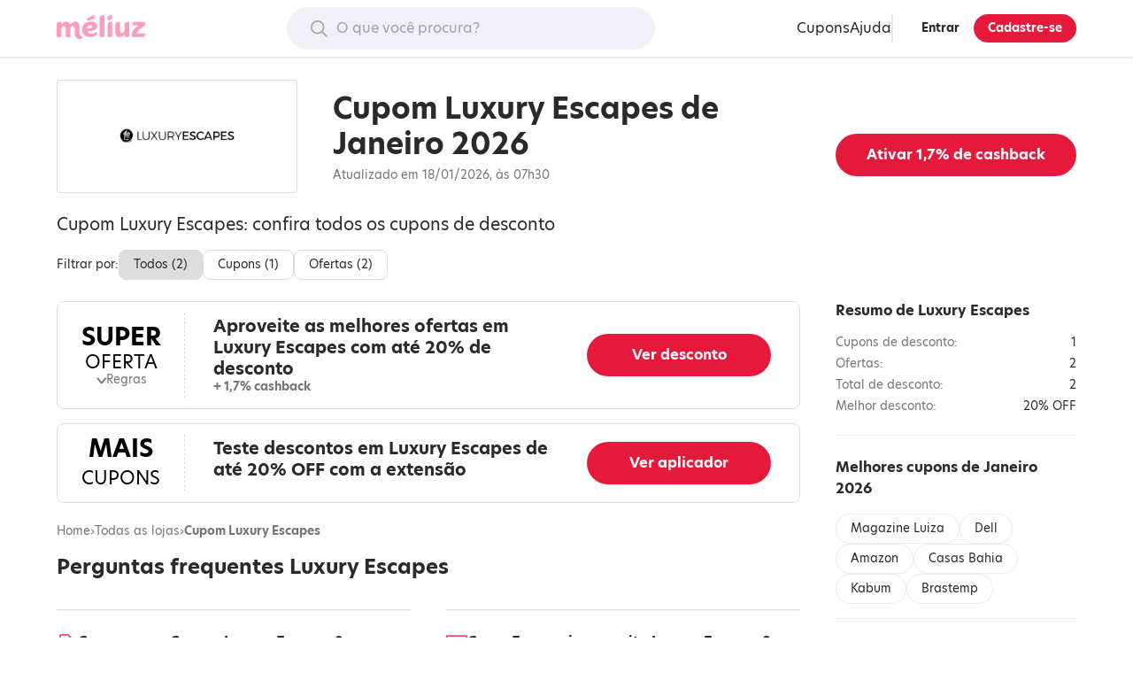

--- FILE ---
content_type: text/html; charset=utf-8
request_url: https://www.meliuz.com.br/desconto/luxury-escapes
body_size: 22796
content:
<!DOCTYPE html><html lang="pt-br"><head><meta charset="utf-8"><title>Cupom de Desconto Luxury Escapes - Janeiro 2026</title><meta name="description" content="Cupom de desconto Luxury Escapes ✅ Atualizados em Janeiro de 2026 ✅ Garanta o seu desconto + cashback em compras na Luxury Escapes ✅"><meta name="robots" content="none"><meta name="viewport" content="width=device-width, initial-scale=1.0"><meta name="apple-itunes-app" content="app-id=993672585"><meta property="og:image" content="https://s.staticz.com.br/client-seo-assets/3242c71075a19d8bfff76603fa2f8ebff20c27d9/images/logo-1080x1080.png"><meta property="fb:app_id" content="244006035702547"><meta property="og:title" content="Cupom de Desconto Luxury Escapes - Janeiro 2026"><meta property="og:description" content="Cupom de desconto Luxury Escapes ✅ Atualizados em Janeiro de 2026 ✅ Garanta o seu desconto + cashback em compras na Luxury Escapes ✅"><meta property="og:url" content="https://www.meliuz.com.br/desconto/luxury-escapes"><meta property="og:image" content="https://s.staticz.com.br/img/logos/luxury-escapes.png"><meta property="og:image:alt" content="Logotipo Luxury Escapes"><meta property="og:type" content="website"><meta property="og:site_name" content="Méliuz"><meta name="twitter:card" content="summary"><meta name="twitter:site" content="@meliuzoficial"><meta name="twitter:title" content="Cupom de Desconto Luxury Escapes - Janeiro 2026"><meta name="twitter:description" content="Cupom de desconto Luxury Escapes ✅ Atualizados em Janeiro de 2026 ✅ Garanta o seu desconto + cashback em compras na Luxury Escapes ✅"><meta name="twitter:image" content="https://s.staticz.com.br/img/logos/luxury-escapes.png"><meta name="twitter:image:alt" content="Cupom de Desconto Luxury Escapes - Janeiro 2026"><meta name="twitter:domain" content="meliuz.com.br"><meta name="application-name" content="Méliuz"><meta name="theme-color" content="#f2f0f7"><meta name="apple-mobile-web-app-title" content="Méliuz"><meta name="apple-mobile-web-app-capable" content="yes"><meta name="apple-touch-fullscreen" content="yes"><link rel="apple-touch-icon" sizes="180x180" href="https://s.staticz.com.br/img/new-img/favicon/apple-touch-icon.png"><link rel="canonical" href="https://www.meliuz.com.br/desconto/luxury-escapes"><link rel="icon shortcut" href="https://s.staticz.com.br/img/new-img/favicon/favicon.ico"><link rel="icon" type="image/png" sizes="16x16" href="https://s.staticz.com.br/img/new-img/favicon/favicon-16x16.png"><link rel="icon" type="image/png" sizes="32x32" href="https://s.staticz.com.br/img/new-img/favicon/favicon-32x32.png"><link rel="mask-icon" href="https://s.staticz.com.br/img/new-img/favicon/safari-pinned-tab.svg" color="#fd9cbf"><link rel="preload" as="font" type="font/woff2" crossorigin href="https://use.typekit.net/af/bcdde2/00000000000000003b9af1d8/27/l?primer=0c3631e75e900eb7ab7d66a2fee20946f78a393e6c6ee4fad09de3617cc4709d&fvd=n4&v=3"><link rel="preload" as="font" type="font/woff2" crossorigin href="https://use.typekit.net/af/8db0ad/00000000000000003b9af1df/27/l?primer=0c3631e75e900eb7ab7d66a2fee20946f78a393e6c6ee4fad09de3617cc4709d&fvd=n7&v=3"><style>@font-face{font-display:swap;font-family:hero-new;font-style:normal;font-weight:400;src:url(https://use.typekit.net/af/bcdde2/00000000000000003b9af1d8/27/l?primer=0c3631e75e900eb7ab7d66a2fee20946f78a393e6c6ee4fad09de3617cc4709d&fvd=n4&v=3) format("woff2"),url(https://use.typekit.net/af/bcdde2/00000000000000003b9af1d8/27/d?primer=0c3631e75e900eb7ab7d66a2fee20946f78a393e6c6ee4fad09de3617cc4709d&fvd=n4&v=3) format("woff"),url(https://use.typekit.net/af/bcdde2/00000000000000003b9af1d8/27/a?primer=0c3631e75e900eb7ab7d66a2fee20946f78a393e6c6ee4fad09de3617cc4709d&fvd=n4&v=3) format("opentype")}@font-face{font-display:swap;font-family:hero-new;font-style:italic;font-weight:400;src:url(https://use.typekit.net/af/173a8e/00000000000000003b9af1d9/27/l?primer=0c3631e75e900eb7ab7d66a2fee20946f78a393e6c6ee4fad09de3617cc4709d&fvd=i4&v=3) format("woff2"),url(https://use.typekit.net/af/173a8e/00000000000000003b9af1d9/27/d?primer=0c3631e75e900eb7ab7d66a2fee20946f78a393e6c6ee4fad09de3617cc4709d&fvd=i4&v=3) format("woff"),url(https://use.typekit.net/af/173a8e/00000000000000003b9af1d9/27/a?primer=0c3631e75e900eb7ab7d66a2fee20946f78a393e6c6ee4fad09de3617cc4709d&fvd=i4&v=3) format("opentype")}@font-face{font-display:swap;font-family:hero-new;font-style:normal;font-weight:700;src:url(https://use.typekit.net/af/8db0ad/00000000000000003b9af1df/27/l?primer=0c3631e75e900eb7ab7d66a2fee20946f78a393e6c6ee4fad09de3617cc4709d&fvd=n7&v=3) format("woff2"),url(https://use.typekit.net/af/8db0ad/00000000000000003b9af1df/27/d?primer=0c3631e75e900eb7ab7d66a2fee20946f78a393e6c6ee4fad09de3617cc4709d&fvd=n7&v=3) format("woff"),url(https://use.typekit.net/af/8db0ad/00000000000000003b9af1df/27/a?primer=0c3631e75e900eb7ab7d66a2fee20946f78a393e6c6ee4fad09de3617cc4709d&fvd=n7&v=3) format("opentype")}@font-face{font-display:swap;font-family:hero-new;font-style:italic;font-weight:700;src:url(https://use.typekit.net/af/5424c6/00000000000000003b9af1de/27/l?primer=0c3631e75e900eb7ab7d66a2fee20946f78a393e6c6ee4fad09de3617cc4709d&fvd=i7&v=3) format("woff2"),url(https://use.typekit.net/af/5424c6/00000000000000003b9af1de/27/d?primer=0c3631e75e900eb7ab7d66a2fee20946f78a393e6c6ee4fad09de3617cc4709d&fvd=i7&v=3) format("woff"),url(https://use.typekit.net/af/5424c6/00000000000000003b9af1de/27/a?primer=0c3631e75e900eb7ab7d66a2fee20946f78a393e6c6ee4fad09de3617cc4709d&fvd=i7&v=3) format("opentype")}@font-face{ascent-override:86%;font-family:hero-new-fallback-1;font-weight:400;size-adjust:110.11%;src:local("Roboto")}@font-face{ascent-override:86%;font-family:hero-new-fallback-1;font-weight:700;size-adjust:113.4%;src:local("Roboto Bold")}@font-face{ascent-override:86%;font-family:hero-new-fallback-2;font-weight:400;size-adjust:110.4%;src:local("Arial")}@font-face{ascent-override:88%;font-family:hero-new-fallback-2;font-weight:700;size-adjust:106.6%;src:local("Arial Bold")}</style><script src="https://s.staticz.com.br/client-seo-assets/3242c71075a19d8bfff76603fa2f8ebff20c27d9/scripts/faro.js" defer></script><script>
      window.partnerId = 7522;
      window.hasCashback = true;
      window.shouldEnableGA4 = false
      window.enableEMShowControl = false;

      if (!false) {
        window.dataLayer = window.dataLayer || [];
        window.dataLayer.push({ status: 'unlogged' });
      }

      (function () {
        function createCookie(name, value, days, secure, path, samesite) {
          const dayInMs = 86400000;
          const data = {
            [encodeURIComponent(name)]: encodeURIComponent(value),
            expires: '',
            path,
            secure,
          };

          data.SameSite = samesite;

          const date = new Date();
          date.setTime(date.getTime() + (days * dayInMs));
          data.expires = date.toGMTString();

          document.cookie = Object
            .entries(data)
            .filter(([, val]) => !!val)
            .map(([key, val]) => key + '=' + val)
            .join('; ');
        }

        if (document.cookie.match(/mzsync(-r)?=/)) {
          createCookie('is-logged', '1', 90, true, '/', 'None');
          window.location.reload();
        }
      })();
    </script><script src="https://s.staticz.com.br/client-seo-assets/3242c71075a19d8bfff76603fa2f8ebff20c27d9/scripts/partner-unlogged.js" defer></script><style>html{line-height:1.15;-moz-tab-size:4;tab-size:4;-webkit-text-size-adjust:100%}body{font-family:system-ui,-apple-system,Segoe UI,Roboto,Helvetica,Arial,sans-serif,Apple Color Emoji,Segoe UI Emoji;margin:0}hr{color:inherit;height:0}abbr[title]{text-decoration:underline dotted}b,strong{font-weight:bolder}code,kbd,pre,samp{font-family:ui-monospace,SFMono-Regular,Consolas,Liberation Mono,Menlo,monospace;font-size:1em}small{font-size:80%}sub,sup{font-size:75%;line-height:0;position:relative;vertical-align:baseline}sub{bottom:-.25em}sup{top:-.5em}table{border-color:inherit;text-indent:0}button,input,optgroup,select,textarea{font-family:inherit;font-size:100%;line-height:1.15;margin:0}button,select{text-transform:none}[type=button],[type=reset],[type=submit],button{-webkit-appearance:button}::-moz-focus-inner{border-style:none;padding:0}:-moz-focusring{outline:1px dotted ButtonText}:-moz-ui-invalid{box-shadow:none}legend{padding:0}progress{vertical-align:baseline}::-webkit-inner-spin-button,::-webkit-outer-spin-button{height:auto}[type=search]{-webkit-appearance:textfield;outline-offset:-2px}::-webkit-search-decoration{-webkit-appearance:none}::-webkit-file-upload-button{-webkit-appearance:button;font:inherit}summary{display:list-item}blockquote,dd,dl,figure,h1,h2,h3,h4,h5,h6,hr,p,pre{margin:0}button{background-color:transparent;background-image:none}fieldset,ol,ul{margin:0;padding:0}ol,ul{list-style:none}html{font-family:ui-sans-serif,system-ui,-apple-system,BlinkMacSystemFont,Segoe UI,Roboto,Helvetica Neue,Arial,Noto Sans,sans-serif,Apple Color Emoji,Segoe UI Emoji,Segoe UI Symbol,Noto Color Emoji;line-height:1.5}body{font-family:inherit;line-height:inherit}*,:after,:before{border:0 solid;box-sizing:border-box}hr{border-top-width:1px}img{border-style:solid}textarea{resize:vertical}input::placeholder,textarea::placeholder{color:#9ca3af;opacity:1}[role=button],button{cursor:pointer}:-moz-focusring{outline:auto}table{border-collapse:collapse}h1,h2,h3,h4,h5,h6{font-size:inherit;font-weight:inherit}a{color:inherit;text-decoration:inherit}button,input,optgroup,select,textarea{color:inherit;line-height:inherit;padding:0}code,kbd,pre,samp{font-family:ui-monospace,SFMono-Regular,Menlo,Monaco,Consolas,Liberation Mono,Courier New,monospace}audio,canvas,embed,iframe,img,object,svg,video{display:block;vertical-align:middle}img,video{height:auto;max-width:100%}[hidden]{display:none}*,:after,:before{--tw-border-opacity:1;border-color:rgba(229,231,235,var(--tw-border-opacity))}body{color:#2a2a2a;font-family:hero-new,hero-new-fallback-1,hero-new-fallback-2,sans-serif}html{scroll-behavior:smooth}.blocked{overflow:hidden}.a-btn{-moz-osx-font-smoothing:grayscale;-webkit-font-smoothing:antialiased;background-color:#2a2a2a;border-radius:1rem;color:#fff;display:inline-block;font-weight:700;line-height:1.5rem;padding:1rem 2.5rem;text-align:center}.a-btn:hover{background-color:#767676}.a-btn--full{width:100%}.a-btn--secondary{background-color:#fff;border:.125rem solid #2a2a2a;color:#2a2a2a}.a-btn--secondary:hover{background-color:#ffe8f2}.a-btn--medium{border-radius:13px;line-height:1rem;padding:1rem 1.5rem}.a-btn--small{border:.0625rem solid #2a2a2a;border-radius:10px;font-size:.6944rem;line-height:1rem;padding:.5rem 1rem}.a-red-btn{background-color:#e5193b;border-radius:9999px;color:#fff;cursor:pointer;font-weight:700;line-height:1rem;padding:1rem 1.5rem;text-decoration:none;transition:background-color .2s;white-space:nowrap}.a-red-btn:hover{background-color:#c42841;text-decoration:none}.a-red-btn--small{font-size:.8333rem;line-height:1rem;padding:.5rem 1rem}.a-red-btn--mobile-small{font-size:.6944rem;line-height:1rem;padding:.5rem 1.5rem}@media(min-width:62rem){.a-red-btn--mobile-small{font-size:1rem;line-height:1.5rem;padding:.75rem 1.5rem}}.a-red-btn--secondary{background-color:#ffe6d9;color:#e66045}.a-red-btn--secondary:hover{background-color:#ffcdb3}.a-red-btn--full{width:100%}.a-red-btn:disabled,.a-red-btn:disabled:focus,.a-red-btn:disabled:hover{background-color:#767676;box-shadow:none;cursor:not-allowed}body .desktop-header__submenu>nav{display:block}.desktop-header{border-bottom:.125rem solid #ececec;display:none;padding:.5rem 0;position:relative;z-index:1}@media(min-width:62rem){.desktop-header{display:block}}.desktop-header__wrapper{box-sizing:content-box;flex-wrap:nowrap;grid-gap:1.5rem;justify-content:space-between;margin:0 auto;max-width:72rem;padding:0 1.5rem}.desktop-header__icon-text,.desktop-header__wrapper{align-items:center;display:flex}.desktop-header__icon-text>.a-icon{margin-right:.5rem}.desktop-header__logo{color:#fd9cbf}.desktop-header__logged-out-sec{align-items:center;display:flex;grid-gap:1.5rem}.desktop-header__logged-out-sec[hidden]{display:none}.desktop-header__submenu{position:relative}.desktop-header__submenu>span{cursor:pointer}.desktop-header__submenu>nav{background-color:#fff;border-bottom-left-radius:.25rem;border-bottom-right-radius:.25rem;box-shadow:0 .0625rem .25rem 0 rgba(0,0,0,.2);display:none;left:50%;opacity:0;position:absolute;top:2.8rem;transform:translateX(-50%);transition:opacity .2s .2s,visibility 0s .4s;visibility:hidden;width:14rem;z-index:2}.desktop-header__submenu>nav:hover{opacity:1;transition:opacity .2s 0s,visibility 0s;visibility:visible}.desktop-header__submenu>nav>a{display:block;padding:1rem 1.5rem;text-decoration:none}.desktop-header__submenu>nav>a:not(:last-child){border-bottom:.125rem solid #ececec}.desktop-header__submenu>nav>a:hover{color:#027fac;visibility:visible}.desktop-header__submenu:hover>nav{opacity:1;transition:opacity .2s 0s,visibility 0s;visibility:visible}.desktop-header__search{flex-grow:1;max-width:26rem;position:relative}.desktop-header__search>label{left:-9999px;position:absolute;top:-9999px}.desktop-header__autocomplete-sec{background-color:#fff;border-radius:.25rem;box-shadow:0 .0625rem .25rem 0 rgba(0,0,0,.2);margin-top:.3rem;opacity:1;position:absolute;visibility:visible;width:100%}.desktop-header__autocomplete-sec li:not(:last-child){border-bottom:.125rem solid #ececec}.desktop-header__autocomplete-sec li>a{display:block;padding:1rem 1.5rem}.desktop-header__autocomplete-sec li>a:hover{color:#027fac}.desktop-header__autocomplete-sec[hidden]{opacity:0;transition:opacity .2s 0s,visibility 0s;visibility:hidden}.desktop-header__title{font-size:.8125rem;font-weight:700;line-height:1.5rem;margin-bottom:.5rem}.desktop-header__featured{display:block}.desktop-header__featured nav{border:.125rem solid #e8e6f0;border-radius:.25rem;display:flex;flex-wrap:nowrap}.desktop-header__featured__product{box-sizing:border-box;display:flex;flex-direction:column;padding:1rem;text-align:center;width:11rem}.desktop-header__featured__product:not(:last-child){border-right:.125rem solid #e8e6f0}.desktop-header__featured__product:hover{text-decoration:none}.desktop-header__featured__product:hover .autocomplete__featured__product__name{text-decoration:underline}.desktop-header__featured__product__partner-logo{margin:0}.desktop-header__featured__product__image{margin:0 auto 1rem}.desktop-header__featured__product__details{display:flex;flex-direction:column;flex-grow:1;justify-content:center}.desktop-header__featured__product__name{color:#312b45;display:block;font-size:.8125rem;line-height:1rem}.desktop-header__featured__product__name:last-child{align-items:center;display:flex;flex-grow:1;justify-content:center}.desktop-header__input-container{position:relative;width:100%}.desktop-header__input-container>.a-icon{color:#a9a9a9;left:1.5rem;position:absolute;top:50%;transform:translateY(-50%);z-index:2}.desktop-header__input-container>input{-webkit-appearance:textfield;background-color:#f2f0f7;border:0;border-radius:2rem;outline:none;padding:.75rem 1.5rem .75rem 3.5rem;width:100%}.desktop-header__account-btns{border-left:.125rem solid #e8e6f0;display:flex;grid-gap:.5rem;padding-left:.5rem}.desktop-header button#btn-header-login{color:#2a2a2a;margin-left:.5rem}.desktop-header button#btn-header-login,.desktop-header button#btn-header-login:focus,.desktop-header button#btn-header-login:hover{background-color:transparent;border-color:transparent}.desktop-header button#btn-header-login:hover{background-color:#f2f0f7}.desktop-header__placeholder{width:342px}.desktop-header__placeholder[hidden]{display:none}.desktop-header__logged-in-sec{display:flex;grid-gap:4rem}.desktop-header__logged-in-sec[hidden]{display:none}.desktop-header__need-help-sec{align-items:center;display:flex;font-size:1rem;grid-gap:.5rem;line-height:1.5rem;position:relative}.desktop-header__need-help-sec>span>svg{display:inline-block;fill:none;flex-shrink:0;height:1.5rem;vertical-align:top;width:1.5rem}.desktop-header__need-help-sec>div{background-color:#fff;border-bottom-left-radius:.25rem;border-bottom-right-radius:.25rem;box-shadow:0 .0625rem .25rem 0 rgba(0,0,0,.2);display:grid;grid-gap:1rem;opacity:0;padding:1rem;position:absolute;top:3.1rem;transform:translateX(-20%);transition:opacity .2s .2s,visibility 0s .4s;visibility:hidden;width:330px}.desktop-header__need-help-sec:hover>div{opacity:1;transition:opacity .2s 0s,visibility 0s;visibility:visible}.desktop-header__need-help-menu-view-all{font-size:1rem;line-height:1.5rem}.desktop-header__need-help-menu-view-all:hover{color:#09a6b8}.desktop-header__need-help-menu-title{font-size:1rem;font-weight:700;line-height:1.5rem}.desktop-header__need-help-menu-item{align-items:center;border:2px solid #e8e6f0;border-radius:.25rem;cursor:pointer;display:grid;grid-gap:1rem;grid-template-columns:1fr 120px;padding-left:1rem;text-decoration:none}.desktop-header__need-help-menu-item>p{font-size:1rem;font-weight:700;line-height:1.5rem}.desktop-header__account__value-sec{align-items:center;display:flex;font-weight:700;grid-gap:1rem}.desktop-header__account__value-sec>img{border-radius:9999px}.desktop-header__account__value-sec>p{visibility:hidden}.mobile-header-v2{align-items:center;border-bottom:.0625rem solid #ececec;display:grid;grid-template-columns:1fr auto 1fr;justify-items:start;padding:.5rem 1.5rem}@media(min-width:62rem){.mobile-header-v2{display:none}}.mobile-header-v2__menu-btn{display:flex;padding:.5rem}.mobile-header-v2__logo{color:#fd9cbf;display:flex}.mobile-header-v2__avatar{justify-self:end}.mobile-header-v2__avatar>img{border-radius:9999px}.mobile-header-v2__signin-btn{border:.0625rem solid #2a2a2a;border-radius:.25rem;font-size:.8333rem;justify-self:end;line-height:1rem;padding:.2rem;position:relative}.mobile-header-v2__signin-btn:before{background-color:red;border-radius:50%;content:"";height:.75rem;position:absolute;right:-.3rem;top:-.3rem;width:.75rem}.a-icon{align-items:center;display:inline-flex;flex-shrink:0;height:1.5rem;justify-content:center;width:1.5rem}.a-icon>svg{fill:currentColor;height:1.1875rem}.a-icon__rotate--180{transform:rotate(180deg)}.a-icon--nano{height:1rem;width:1rem}.a-icon--nano>svg{height:.5rem}.a-icon--micro{height:1rem;width:1rem}.a-icon--micro>svg{height:.6875rem}.a-icon--small{height:1rem;width:1rem}.a-icon--small>svg{height:.8125rem}.a-icon--large{height:2rem;width:2rem}.a-icon--large>svg{height:1.4375rem}.a-icon--mega{height:3rem;width:3rem}.a-icon--mega>svg{height:2.5rem}.o-mobile-menu{height:100vh;left:0;opacity:0;position:fixed;top:0;transition:opacity .2s .5s,visibility 0s .7s;visibility:hidden;width:100vw;z-index:2}@media(min-width:62rem){.o-mobile-menu{display:none}}.o-mobile-menu--visible{opacity:1;transition:opacity .2s 0s,visibility 0s;visibility:visible}.o-mobile-menu--visible .o-mobile-menu__container{left:0}.o-mobile-menu__backdrop{background-color:rgba(0,0,0,.2);height:100%;width:100%}.o-mobile-menu__container{background-color:#fff;box-shadow:0 .25rem 1rem 0 rgba(0,0,0,.2);display:flex;flex-direction:column;height:100%;justify-content:space-between;left:-75%;overflow-y:auto;position:absolute;top:0;transition:left .5s;width:75%}.o-mobile-menu__back-button{background-color:transparent;border:0;display:block;padding:1rem;text-decoration:none;width:auto!important}.o-mobile-menu__nav>ul{border-top:1px solid #ddd;margin-top:1rem}.o-mobile-menu__nav>ul>li>a,.o-mobile-menu__nav>ul>li>button{border-bottom:1px solid #ddd;display:flex;justify-content:space-between;padding:1rem}.o-mobile-menu__nav>ul>li>a span,.o-mobile-menu__nav>ul>li>button span{height:auto}.o-mobile-menu__nav>ul>li>button{align-items:center;width:100%}.o-pg-footer{box-sizing:content-box;margin:2.5rem auto 0;max-width:1152px;padding:0 1.5rem}.o-pg-footer-first-section{display:grid;grid-gap:2.5rem;padding:2.5rem 0}@media(min-width:62rem){.o-pg-footer-first-section{grid-gap:1.5rem;grid-template-columns:repeat(4,1fr)}}.o-pg-footer-section{border-top:.0625rem solid #ddd;padding:2.5rem 0}.o-pg-footer-container{display:grid;grid-gap:1.5rem}@media(min-width:62rem){.o-pg-footer-container{grid-template-columns:repeat(6,1fr)}}@media(min-width:48rem){.o-pg-footer-column--about,.o-pg-footer-column--for-you,.o-pg-footer-column--more-cashback{grid-row:span 2}.o-pg-footer-column--bring-your-store{grid-column:4}}.o-pg-footer-column--extension{display:none}@media(min-width:62rem){.o-pg-footer-column--extension{display:block;grid-column:span 2}}.o-pg-footer-column--app,.o-pg-footer-column--social{text-align:center}@media(min-width:48rem){.o-pg-footer-column--app,.o-pg-footer-column--social{grid-column:span 3}}@media(min-width:62rem){.o-pg-footer-column--app,.o-pg-footer-column--social{grid-column:span 2;text-align:left}}.o-pg-footer-column--logo{display:flex;justify-content:center}@media(min-width:62rem){.o-pg-footer-column--logo{display:block;grid-column:span 2}}.o-pg-footer-column--address{text-align:center}@media(min-width:62rem){.o-pg-footer-column--address{grid-column:span 4;text-align:left}}.o-pg-footer-major-title{font-weight:700;margin-bottom:1rem}@media(min-width:48rem){.o-pg-footer-major-title{margin-bottom:.25rem}}.o-pg-footer-minor-title{font-size:.8333rem;line-height:1rem;margin-bottom:1rem}.o-pg-footer-minor-description{font-size:.8333rem;line-height:1rem;margin-top:1rem}.o-pg-footer-text{margin-bottom:1rem}.o-pg-footer-site-nav,.o-pg-footer-text{font-size:.8333rem;line-height:1rem}.o-pg-footer-site-nav li{align-items:center;display:flex;height:2rem}.o-pg-footer-site-nav li span{color:#fd9cbf;font-size:1.44rem;line-height:2rem;margin:0 .5rem .25rem 0}.o-pg-footer-site-nav a:hover{text-decoration:underline}.o-pg-footer-apps-nav{display:inline-flex;grid-gap:1rem}.o-pg-footer-apps-nav>a>img{height:auto}.o-pg-footer-social-nav{display:inline-flex;grid-gap:.25rem;margin-left:-.5rem}.o-pg-footer-social-nav>a{color:currentColor;padding:.75rem}.o-pg-footer-copyright{font-size:.8333rem;line-height:1rem;margin-bottom:.5rem}.o-pg-footer-copyright .a-icon{height:1rem;width:1rem}.o-pg-footer-copyright .a-icon>svg{height:.7rem}.o-pg-footer-address{color:#767676;font-size:.8333rem;line-height:1rem}@media(min-width:62rem){.o-pg-footer-address{text-wrap:balance}}.anchor-sec{border-top:.0625rem solid #ececec;font-size:.8333rem;line-height:1rem;padding:1.5rem 0}.anchor-sec h3{font-weight:700;margin-bottom:1rem}@media(min-width:62rem){.anchor-sec h3{font-size:1rem;line-height:1.5rem}}.anchor-sec>div{display:flex;flex-direction:column;grid-gap:1rem}.anchor-sec a{color:#027fac;cursor:pointer;text-decoration:underline}.a-anchor-btn{border:.0625rem solid #ececec;border-radius:1rem;display:inline-block;padding:.5rem 1rem}.a-anchor-btn,.best-cpn-sec{font-size:.8333rem;line-height:1rem}.best-cpn-sec{border-bottom:.0625rem solid #ececec;border-top:.0625rem solid #ececec;margin-bottom:1.5rem;padding:1.5rem 0 1rem}.best-cpn-sec h4{font-weight:700;margin-bottom:1rem}@media(min-width:62rem){.best-cpn-sec h4{font-size:1rem;line-height:1.5rem}}.best-cpn-sec ul{display:flex;flex-flow:wrap;grid-gap:.5rem}.breadcrumb{font-size:.6944rem;line-height:1rem;margin-bottom:.5rem}@media(min-width:62rem){.breadcrumb{font-size:.8333rem;grid-row:1;line-height:1rem;margin-bottom:1rem}}.breadcrumb p{color:#767676;display:flex;grid-gap:.5rem}.breadcrumb p>span{font-weight:700}.breadcrumb a{color:#767676;font-weight:400}.alert{background-color:#ff3859;border-radius:.25rem;color:#fff;display:flex;grid-gap:.5rem;padding:1rem;text-align:left}.alert[hidden]{display:none}.circular-signup-modal-ctt{background-color:#fff;border-radius:50%;height:37rem;width:37rem}.circular-signup-modal-ctt .alert{margin-bottom:1rem}.circular-signup-modal-ctt__container{display:flex;flex-direction:column;height:100%;justify-content:space-between;padding:0 6rem;text-align:center}.circular-signup-modal-ctt__logo{margin:2rem auto 0;width:120px}.circular-signup-modal-ctt__title{font-size:1.2rem;font-weight:700;line-height:1.5rem;line-height:2rem}.circular-signup-modal-ctt__backup-title{color:#68627a;margin-bottom:1rem}.circular-signup-modal-ctt__form{display:flex;flex-wrap:wrap}.circular-signup-modal-ctt__form-field{margin-bottom:.5rem;width:100%}.circular-signup-modal-ctt__form-field-error{align-items:center;display:none;margin-top:.5rem;text-align:left;word-break:break-word}.circular-signup-modal-ctt__form-field-error--visible{display:flex}.circular-signup-modal-ctt__form-field-error>.a-icon{color:#ff3859}.circular-signup-modal-ctt__form-field-error-message{margin-left:.25rem}.circular-signup-modal-ctt__form-field-error-message>a{color:#1a0dab}.circular-signup-modal-ctt__input{-moz-osx-font-smoothing:grayscale;-webkit-font-smoothing:antialiased;border:.125rem solid #b3aec2;border-radius:.25rem;color:#312b45;height:3rem;padding:.75rem 1rem;transition:background-color .2s,border-color .2s,color .2s;width:100%}.circular-signup-modal-ctt__input:focus{border-color:#68627a}.circular-signup-modal-ctt__input:invalid{box-shadow:none}.circular-signup-modal-ctt__input::placeholder{color:#b3aec2;opacity:1}.circular-signup-modal-ctt__password-container{display:flex;width:100%}.circular-signup-modal-ctt__password-container>button{margin-left:1rem}.circular-signup-modal-ctt__accept-terms{align-items:center;display:flex;font-size:.8333rem;line-height:1rem;grid-gap:.5rem;margin:1rem 0}.circular-signup-modal-ctt__accept-terms a{color:#1a0dab}.circular-signup-modal-ctt__login-link{font-size:.8333rem;line-height:1rem}.circular-signup-modal-ctt__login-link>a{color:#1a0dab}.circular-signup-modal-ctt__dismiss-btn{font-size:.8333rem;line-height:1rem;margin-bottom:2rem}.circular-signup-modal-ctt__error,.circular-signup-modal-ctt__error:focus{border-color:#ff3859!important}.countdown{background-color:#ffd5a5;border-radius:1rem;color:#2a2a2a;justify-content:space-between;margin-bottom:.5rem;padding:1rem}.countdown,.countdown .label{align-items:center;display:flex;grid-gap:.5rem}.countdown .label{font-size:.8333rem;font-weight:700;line-height:1rem}.countdown .timer{align-items:center;display:flex;font-size:1rem;font-weight:700;line-height:1.5rem;grid-gap:2px}.countdown .timer span{background-color:#2a2a2a;border-radius:.5rem;color:#fff;height:2rem;line-height:2rem;text-align:center;width:2rem}.cpn-abstract{font-size:.8333rem;line-height:1rem;margin-bottom:1.5rem;padding-top:.5rem}.cpn-abstract-title{font-weight:700;margin-bottom:1rem}@media(min-width:62rem){.cpn-abstract-title{font-size:1rem;line-height:1.5rem}}.cpn-abstract-list>li{color:#767676;display:flex;justify-content:space-between;margin-bottom:.5rem}.cpn-abstract-value{color:#2a2a2a;font-weight:500}.cpn-layout{border:.0625rem solid #ddd;border-radius:.5rem;display:grid;grid-template-columns:6rem 1fr}@media(min-width:62rem){.cpn-layout{align-self:stretch;grid-template-columns:9rem 1fr 15rem}}.cpn-layout>button{font:inherit}.cpn-layout__summary{align-items:center;background:transparent;border:0;border-right:.0625rem dashed #ddd;color:initial;display:flex;flex-direction:column;grid-gap:.25rem;grid-row:1/3;justify-content:center;margin:.75rem 0;padding:0 .25rem;text-align:center}@media(min-width:62rem){.cpn-layout__summary{grid-row:auto}}.cpn-layout__rules-indicator{color:#767676;display:inline-flex;font-size:.6944rem;line-height:1rem;grid-gap:6px;margin-left:.25rem}@media(min-width:62rem){.cpn-layout__rules-indicator{font-size:.8333rem;line-height:1rem}}.cpn-layout__rules-indicator span{font-size:25px;transform:rotate(90deg)}.cpn-layout__rules-indicator--open>span{transform:translate(-2px) rotate(270deg)}.cpn-layout__body{display:flex;flex-direction:column;grid-gap:.25rem;margin:.75rem 0 .5rem;padding:0 1rem;text-align:left}@media(min-width:62rem){.cpn-layout__body{grid-gap:.5rem;margin:0;padding:1rem 2.5rem 1rem 2rem}}.cpn-layout__rules{border-top:.0625rem solid #ddd;font-size:.6944rem;grid-column:span 2;line-height:1rem;margin:0 1rem .75rem;padding-top:.75rem}@media(min-width:62rem){.cpn-layout__rules{font-size:.8333rem;grid-column:span 3;line-height:1rem;margin:0 2rem .75rem}}.cpn-layout__rules p:not(:last-child){margin-bottom:.75rem}.cpn-layout__redirect-btn{display:grid;grid-column:2;margin:0 auto;max-width:23rem;padding:0 1rem 1rem;width:100%}@media(min-width:62rem){.cpn-layout__redirect-btn{align-items:center;grid-column:auto;padding:0 2rem 0 0}}.code-btn{background-color:#ececec;border-radius:999px;display:inline-flex;font-size:.6944rem;font-weight:700;justify-content:flex-end;line-height:1rem;min-width:0;padding:.5rem 1.5rem;position:relative;text-align:right}@media(min-width:62rem){.code-btn{font-size:1rem;line-height:1.5rem;padding:.75rem 1.5rem}}.code-btn:before{background-color:#f35;border-radius:999px 0 0 999px;content:"";height:100%;left:0;position:absolute;right:3.9rem;top:0;transition:right .2s,background-color .2s}.code-btn:hover:before{background-color:#d92644;right:4.1rem}.code-btn:after{background-color:#b3001e;border-bottom-left-radius:999px;border-top-left-radius:999px;content:"";height:106%;position:absolute;right:3.9rem;top:0;transform:rotate(-25deg);transform-origin:top right;transition:width .2s,right .2s,height .2s;width:1.8rem}@media(min-width:62rem){.code-btn:after{width:2.8rem}}.code-btn:hover:after{right:4.1rem;width:3.2rem}.code-btn__value{overflow:hidden;white-space:nowrap}.code-btn__label{color:#fff;left:0;padding:.5rem 1rem;position:absolute;text-align:center;top:0;width:calc(100% - 3.9rem)}@media(min-width:62rem){.code-btn__label{padding:.75rem 1.5rem;text-align:left;width:100%}}.revealed-btn{background-color:#ececec;border-radius:999px;cursor:auto;display:none;font-size:.6944rem;font-weight:700;grid-template-columns:1fr auto;line-height:1rem;overflow:hidden;padding:.5rem .75rem;white-space:nowrap}@media(min-width:62rem){.revealed-btn{font-size:1rem;line-height:1.5rem;padding:.75rem 1.5rem}}.revealed-btn span{color:#027fac;display:inline-flex}@media(min-width:62rem){.revealed-btn span{display:none}}.offer-cpn__offer-summary{display:block;font-size:1rem;line-height:1.5rem;text-transform:uppercase}@media(min-width:62rem){.offer-cpn__offer-summary{font-size:1.3rem}}.offer-cpn__offer-summary>strong{display:block;font-size:1.3rem;margin-bottom:.25rem;text-transform:uppercase}@media(min-width:62rem){.offer-cpn__offer-summary>strong{font-size:1.728rem;line-height:2rem;margin-bottom:0}}.offer-cpn__offer-summary>img{margin:0 auto;max-width:61px}@media(min-width:62rem){.offer-cpn__offer-summary>img{max-width:none}}.offer-cpn__title{cursor:pointer;font-size:.8333rem;line-height:1rem}@media(min-width:62rem){.offer-cpn__title{font-size:1.2rem;font-weight:700;line-height:1.5rem}}.offer-cpn__cashback{color:#767676;font-size:.6944rem;line-height:1rem}@media(min-width:62rem){.offer-cpn__cashback{font-size:.8333rem;line-height:1rem}}.offer-cpn[hidden]{display:none}.fake-cpn__offer-summary{display:block;font-size:1rem;line-height:1.5rem;text-transform:uppercase}@media(min-width:62rem){.fake-cpn__offer-summary{font-size:1.3rem}}.fake-cpn__offer-summary>strong{display:block;font-size:1.3rem;margin-bottom:.25rem;text-transform:uppercase}@media(min-width:62rem){.fake-cpn__offer-summary>strong{font-size:1.728rem;line-height:2rem;margin-bottom:0}}.fake-cpn__title{font-size:.8333rem;line-height:1rem}@media(min-width:62rem){.fake-cpn__title{cursor:pointer;font-size:1.2rem;font-weight:700;line-height:1.5rem}}.fake-cpn__cashback{color:#767676;font-size:.6944rem;line-height:1rem}@media(min-width:62rem){.fake-cpn__cashback{font-size:.8333rem;line-height:1rem}}.fake-cpn[hidden]{display:none}.cpn-label{align-items:center;background-color:#ffcdb2;border-radius:.5rem;display:inline-flex;font-size:.5rem;font-weight:700;line-height:1rem;padding:0 .5rem 0 .25rem;width:fit-content}@media(min-width:62rem){.cpn-label{border-radius:1rem;font-size:.6944rem;line-height:1rem;grid-gap:.25rem;padding:.25rem .5rem}.cpn-label .a-icon--nano>svg{height:.6875rem}}.cpn-label--blue{background-color:#80d5ff}@media(min-width:62rem){.top-cpn{display:none}}.top-cpn__summary{font-size:1rem;line-height:1.5rem}.top-cpn__summary>strong{font-size:1.3rem}.top-cpn__title{cursor:pointer;font-size:.8333rem;line-height:1rem}.extension-cpn,.top-cpn[hidden]{display:none}@media(min-width:62rem){.extension-cpn{display:grid}}.extension-cpn__summary{font-size:1.3rem}.extension-cpn__summary strong{font-size:1.728rem;line-height:2rem}.extension-cpn__title{cursor:pointer;font-size:1.2rem;font-weight:700;line-height:1.5rem}.premium-link-cpn__summary{font-size:1rem;line-height:1.5rem}@media(min-width:62rem){.premium-link-cpn__summary{font-size:1.3rem}}.premium-link-cpn__summary>strong{font-size:1.3rem}@media(min-width:62rem){.premium-link-cpn__summary>strong{font-size:1.728rem;line-height:2rem}}.premium-link-cpn__title{cursor:pointer;font-size:.6944rem;line-height:1rem;margin-bottom:.25rem}@media(min-width:62rem){.premium-link-cpn__title{font-size:1.2rem;line-height:1.5rem;margin-bottom:.25rem}}.premium-link-cpn[hidden]{display:none}.cpn-list{margin:1.5rem 0}@media(min-width:62rem){.cpn-list{margin:0 0 1.5rem}}.cpn-list__items{display:grid;grid-gap:1rem}.cpn-list__filter{align-items:center;display:flex;font-size:.8333rem;line-height:1rem;grid-gap:.5rem;margin:0 -1.5rem .5rem;overflow-x:auto;padding:0 1.5rem 1rem}.cpn-list__filter>button{background:#ddd;border:1px solid #ddd;border-radius:.5rem;cursor:pointer;padding:.5rem 1rem;white-space:nowrap}.cpn-list__filter>button:not([disabled]){background:#fff}.cpn-list__filter>span{display:none}@media(min-width:36rem){.cpn-list__filter>span{display:inline}}.cpn-modal-ctt{background-color:#fff;border-radius:.25rem;box-shadow:0 1rem 2rem 0 rgba(0,0,0,.2);max-height:calc(100% - 2rem);max-width:calc(100% - 2rem);overflow:auto;position:absolute;transform:translate(-50%,-50%);width:36rem;z-index:2}.cpn-modal-ctt__main-sec{padding:1.5rem;text-align:center}@media(min-width:36rem){.cpn-modal-ctt__main-sec{padding:2rem}}.cpn-modal-ctt__main-sec>img{margin:0 auto}.cpn-modal-ctt__close-btn{color:#b3aec2;cursor:pointer;position:absolute;right:.75rem;text-decoration:none;top:.75rem}.cpn-modal-ctt__close-btn:focus,.cpn-modal-ctt__close-btn:hover{color:#68627a}.cpn-modal-ctt__title{font-size:1.44rem;font-weight:700;line-height:2rem;margin-bottom:.5rem}@media(min-width:36rem){.cpn-modal-ctt__title{font-size:2.0736rem;line-height:2.5rem}}.cpn-modal-ctt__cashback{color:#29a385;font-weight:700}.cpn-modal-ctt__code-sec{background-color:#f2f0f7;padding:1.5rem;text-align:center}.cpn-modal-ctt__code-sec>small{color:#68627a;display:block;margin-bottom:1rem}.cpn-modal-ctt__code-sec button{flex-shrink:0}.cpn-modal-ctt__code{align-items:center;border:.125rem dashed #4c465f;border-radius:.25rem;display:flex;font-size:1.2rem;height:3rem;justify-content:center;line-height:1.5rem;margin-bottom:1rem}@media(min-width:36rem){.cpn-modal-ctt__code{font-size:1.44rem;line-height:2rem}}.cpn-modal-ctt__tab-container{border-top:.125rem solid #e8e6f0}.cpn-modal-ctt__tab-list{display:flex}.cpn-modal-ctt__tab-list button{align-items:center;background-color:transparent;border:0;border-bottom:.125rem solid transparent;border-right:.125rem solid #e8e6f0;cursor:pointer;display:inline-flex;flex-grow:1;font-family:inherit;font-size:.8333rem;line-height:1rem;grid-gap:.5rem;justify-content:center;padding:1rem}@media(min-width:36rem){.cpn-modal-ctt__tab-list button{font-size:1rem;line-height:1.5rem}}.cpn-modal-ctt__tab-list button:last-child{border-right:0}.cpn-modal-ctt__tab-list button[aria-selected=false]{border-bottom:.125rem solid #e8e6f0}.cpn-modal-ctt__rules-panel{padding:1.5rem}.cpn-modal-ctt__rules-panel h4{font-weight:700;margin-bottom:1rem}.cpn-modal-ctt__rules-panel ol,.cpn-modal-ctt__rules-panel ul{margin-left:1.5rem}.cpn-modal-ctt__rules-panel ul{list-style:disc}.cpn-modal-ctt__rules-panel ol{list-style:decimal}.cpn-modal-ctt__share-panel{display:flex;flex-wrap:wrap;grid-gap:1rem;padding:1.5rem}.cpn-modal-ctt__share-panel[hidden]{display:none}.cpn-modal-ctt__share-panel>button{align-items:center;border-radius:9999px;color:#fff;cursor:pointer;display:flex;flex-grow:1;font-weight:700;grid-gap:.5rem;justify-content:center;padding:.5rem 1.5rem;transition:background-color .2s;white-space:nowrap}.cpn-modal-ctt__facebook-btn{background-color:#3b5998}.cpn-modal-ctt__facebook-btn:focus,.cpn-modal-ctt__facebook-btn:hover{background-color:#23417f}.cpn-modal-ctt__whatsapp-btn{background-color:#00c33a}.cpn-modal-ctt__whatsapp-btn:focus,.cpn-modal-ctt__whatsapp-btn:hover{background-color:#08ad39}.expired-cpn-sec{font-size:.8333rem;line-height:1rem;margin:.5rem 0 1.5rem}@media(min-width:62rem){.expired-cpn-sec{font-size:1rem;line-height:1.5rem}}.expired-cpn-sec>header{margin-bottom:1rem}.expired-cpn-sec__title{font-weight:700;margin-bottom:.5rem}@media(min-width:62rem){.expired-cpn-sec__title{font-size:1.44rem;line-height:2rem;margin-bottom:1rem}}.expired-cpn-sec__items{border:.0625rem solid #ddd;border-radius:.5rem;overflow:hidden}.expired-cpn-sec__items>li{align-items:center;cursor:pointer;display:grid;grid-gap:1rem .5rem;grid-template-columns:2fr 3fr;justify-items:left;padding:1rem}@media(min-width:62rem){.expired-cpn-sec__items>li{grid-gap:1rem;grid-template-columns:1fr minmax(0,50rem) 1fr}}.expired-cpn-sec__items>li:not(:last-child){border-bottom:.0625rem solid #ddd}.expired-cpn-sec__items>li>p{color:#767676;grid-column:span 2}@media(min-width:62rem){.expired-cpn-sec__items>li>p{grid-column-start:2;grid-row-start:1}}.expired-cpn-sec__label{background-color:#ececec;border-radius:.5rem;padding:.5rem 1rem}@media(min-width:62rem){.expired-cpn-sec__label{grid-column-start:1;padding:.25rem .5rem}}.expired-cpn-sec__code{align-items:center;display:flex;font-weight:700;grid-gap:.5rem;text-decoration:line-through}.expired-cpn-sec__code>.a-icon{color:#a9a9a9}.extension-code-modal-ctt{display:none}@media(min-width:36rem){.extension-code-modal-ctt{display:block}}.extension-code-modal-ctt__dialog__content{background-color:#fff;border-radius:.25rem;box-shadow:0 1rem 2.5rem 0 rgba(0,0,0,.2);position:absolute;transform:translate(-50%,-50%);width:36rem;z-index:2}.extension-code-modal-ctt__close-btn{color:#b3aec2;cursor:pointer;position:absolute;right:.75rem;text-decoration:none;top:.75rem}.extension-code-modal-ctt__close-btn:focus,.extension-code-modal-ctt__close-btn:hover{color:#68627a}.extension-code-modal-ctt__main-sec{padding:2.5rem;text-align:center}.extension-code-modal-ctt__title{font-size:1.44rem;font-weight:700;line-height:2rem;margin-bottom:1rem;margin-top:1.5rem}.extension-code-modal-ctt__subtitle{font-size:1rem;line-height:1.5rem;padding:0 1rem;text-align:center}.extension-code-modal-ctt__figure{margin:2.5rem auto}.extension-code-modal-ctt__rating{display:flex;font-size:.8333rem;justify-content:center;line-height:1rem;margin-top:1rem}.extension-code-modal-ctt__rating__stars{margin-right:.5rem}.extension-code-modal-ctt__rating__score{color:#68627a}.extension-code-modal-ctt__code-sec{background-color:#f2f0f7;padding:1.5rem;text-align:center}.extension-code-modal-ctt__code-sec>small{color:#68627a;display:block;font-size:.8333rem;line-height:1rem;margin-bottom:1rem}.extension-code-modal-ctt__inline-code-container{display:flex}.extension-code-modal-ctt__code{align-items:center;border:.125rem dashed #4c465f;border-radius:.25rem;display:flex;flex-grow:1;font-size:1.44rem;height:3rem;justify-content:center;line-height:2rem;margin-bottom:1rem;margin-right:.5rem}.extension-code-modal-ctt__button--outline{align-items:center;border:.125rem solid #b3aec2;border-radius:1.5rem;cursor:pointer;display:inline-flex;height:3rem;padding:.75rem 1.5rem}.extension-offer-modal{background-color:#fff;border-radius:.25rem;max-height:calc(100% - 2rem);max-width:calc(100% - 2rem);overflow:auto;position:absolute;top:1.5rem;transform:translate(-50%);width:1115px}.extension-offer-modal__close-btn{color:#a9a9a9;display:flex;position:absolute;right:1rem;text-decoration:none;top:1rem}.extension-offer-modal__main-sec{padding:3.5rem 1rem 2rem;text-align:center}.extension-offer-modal__title{font-size:1.728rem;font-weight:700;line-height:2rem;margin:0 auto 1rem;max-width:35rem}.extension-offer-modal__subtitle{font-size:1.2rem;line-height:1.5rem;margin:0 auto;max-width:32rem}.extension-offer-modal__figure{display:grid;grid-gap:2rem;grid-template-columns:1fr 1fr 1fr;margin:2.5rem 1rem}.extension-offer-modal__figure img{margin:0 auto}.extension-offer-modal__step-title{font-size:1.2rem;line-height:1.5rem}.extension-offer-modal__rating{display:flex;font-size:.8333rem;justify-content:center;line-height:1rem;margin:1.5rem 0}.extension-offer-modal__rating-stars{margin-right:.5rem}.extension-offer-modal__continue-link{color:#027fac;font-weight:700;text-decoration:underline}.featured-partners{border-top:.0625rem solid #ddd;font-size:.8333rem;line-height:1rem;padding:1.5rem 0 1rem}.featured-partners__title{font-weight:700;margin-bottom:1rem}@media(min-width:62rem){.featured-partners__title{font-size:1rem;line-height:1.5rem}}.featured-partners__text{display:flex;flex-flow:wrap;grid-gap:.5rem}.floating-signup-btn{align-items:center;background:#fff;bottom:0;box-sizing:border-box;display:flex;grid-gap:1rem;justify-content:center;padding:1rem 1.5rem;position:fixed;transition:transform 1s;width:100%;z-index:1}@media(min-width:62rem){.floating-signup-btn{display:none}}.floating-signup-btn>p{font-size:.8333rem;line-height:1rem}.floating-signup-btn[hidden]{transform:translateY(100px)}.guide-sec{margin-bottom:1.5rem}.guide-sec__title{font-size:1.2rem;font-weight:700;line-height:1.5rem;margin-bottom:2rem}@media(min-width:62rem){.guide-sec__title{font-size:1.44rem;line-height:2rem}}.guide-sec__grid{display:block;grid-column-gap:2.5rem;grid-template-columns:1fr 1fr}@media(min-width:62rem){.guide-sec__grid{display:grid}}.guide-sec__item{border-bottom:.0625rem solid #ddd;border-top:.0625rem solid #ddd;display:flex;grid-gap:.5rem;margin-bottom:-.0625rem;padding:1.5rem 0}.guide-sec__item-title{font-weight:700;margin-bottom:.5rem}.guide-sec__item .a-icon{color:#f34986}.hero-sec{align-items:flex-start;box-sizing:content-box;display:grid;grid-gap:.5rem 1.5rem;grid-template-columns:auto 1fr;margin:1rem auto;max-width:72rem}@media(min-width:62rem){.hero-sec{align-items:center;grid-gap:1.5rem 2.5rem;grid-template-columns:17rem minmax(0,50rem) 1fr;margin:1.5rem auto}.hero-sec__logo{align-items:center;border:.0625rem solid #ddd;border-radius:.25rem;cursor:pointer;display:flex;height:8rem;justify-content:center}}.hero-sec__logo img{border:.0625rem solid #ddd;border-radius:1rem}@media(min-width:62rem){.hero-sec__logo img{border:0;border-radius:0;max-height:8rem;width:150px}}.hero-sec__summary>h1{font-size:1.44rem;font-weight:700;line-height:2rem}@media(min-width:62rem){.hero-sec__summary>h1{font-size:2.0736rem;line-height:2.5rem;margin-bottom:.5rem;text-wrap:balance}}.hero-sec__summary>p{color:#767676;font-size:.8333rem;line-height:1rem}.hero-sec__summary-logged{display:flex;flex-direction:column}@media(min-width:62rem){.hero-sec__summary-logged>p{font-size:1rem;line-height:1.5rem}}.hero-sec__redirect-btn{display:block;grid-column:1/span 2;margin-top:1rem}@media(min-width:62rem){.hero-sec__redirect-btn{display:none}}.hero-sec__redirect-btn>button{width:100%}.hero-sec__info{display:flex;font-size:.8333rem;justify-content:center;line-height:1rem;margin-top:1rem}.hero-sec__info>span{color:#027fac;cursor:pointer;text-decoration:underline}.hero-sec__info>p{padding:0 1rem}.hero-sec__cashback-category{font-size:.8333rem;grid-column:1/span 2;line-height:1rem}@media(min-width:62rem){.hero-sec__cashback-category{grid-column:1/span 3;grid-row:2}}.hero-sec__cashback-category>ul{display:flex;flex-direction:column}.hero-sec__cashback-category>ul>li{align-items:center;display:flex;justify-content:space-between;padding:10px}.hero-sec__cashback-category>ul>li>strong{padding-left:1rem}.hero-sec__cashback-category>ul>li:not(:last-child){border-bottom:.0625rem solid #ddd}.hero-sec__cashback-category-indicator{color:#027fac;cursor:pointer;font-size:.8333rem;line-height:1rem;padding-top:.75rem;width:fit-content}.hero-sec__cashback-category-indicator>.a-icon{color:#767676}.hero-sec__cashback-category-indicator--open>.a-icon{transform:rotate(180deg)}.how-to-use-cpn{font-size:.8333rem;line-height:1rem;margin-bottom:1rem}@media(min-width:62rem){.how-to-use-cpn{margin-bottom:1.5rem}}.how-to-use-cpn>h2,.how-to-use-cpn>h3{margin-bottom:.5rem}@media(min-width:62rem){.how-to-use-cpn>h2,.how-to-use-cpn>h3{font-size:1rem;line-height:1.5rem}}.how-to-use-cpn>h2:not(:first-child),.how-to-use-cpn>h3:not(:first-child){margin-top:1.5rem}.how-to-use-cpn>h2{font-weight:700}.how-to-use-cpn>p{margin-bottom:1rem}.how-to-use-cpn>ol,.how-to-use-cpn>ul{margin-bottom:.5rem;margin-left:1rem}.how-to-use-cpn>ol>li,.how-to-use-cpn>ul>li{break-inside:avoid;margin-bottom:.5rem}.how-to-use-cpn>ol{list-style:decimal}.how-to-use-cpn>ul{list-style:disc}.modal-dialog{display:grid;height:100%;overflow:auto;place-items:center;position:fixed;top:0;visibility:hidden;width:100%;z-index:2}.modal-dialog__content{opacity:0;transition:opacity .2s ease 0s,visibility 0s linear .2s;visibility:hidden;z-index:1}.modal-dialog__backdrop{background-color:rgba(49,43,69,.9);height:100vh;opacity:0;position:fixed;transition:opacity .2s ease .2s,visibility 0s linear .4s;visibility:hidden;width:100vw}.modal-dialog__visible{visibility:visible}.modal-dialog__visible .modal-dialog__backdrop,.modal-dialog__visible .modal-dialog__content{opacity:1;visibility:visible}.modal-dialog__visible .modal-dialog__backdrop{transition:opacity .2s ease 0s,visibility 0s linear 0s}.modal-dialog__visible .modal-dialog__content{transition:opacity .2s ease .2s,visibility 0s linear .2s}.partner-rating{border-bottom:.0625rem solid #ececec;margin-bottom:1rem;padding:.5rem 0 1.5rem}.partner-rating-title{font-weight:700;margin-bottom:1rem}@media(min-width:62rem){.partner-rating-title{font-size:1rem;line-height:1.5rem}}.partner-rating-rating-container{display:flex;grid-gap:1rem}.partner-rating-stars{display:flex;flex-direction:row-reverse;grid-gap:.5rem}.partner-rating-star{cursor:pointer}.partner-rating-star:hover path,.partner-rating-star:hover~.partner-rating-star path{fill:#027fac}.partner-rating-rating{color:#767676;font-size:1rem;font-weight:700;line-height:1.5rem}.partner-rating-rating span{font-size:.8333rem;font-weight:400;line-height:1rem}.partner-rating-thank-you{color:#43a496;display:none;font-size:1rem;line-height:1.5rem;grid-gap:.5rem}.partner-rating-quantity{font-size:.8333rem;line-height:1rem;margin-top:1rem}.redirect-btn{display:none}@media(min-width:62rem){.redirect-btn{align-items:center;display:flex;flex-direction:column;justify-content:center;min-height:265px;padding-bottom:4.5rem;padding-top:1.5rem}.redirect-btn>button{font-size:1rem;line-height:1.5rem;line-height:1rem;padding:1rem 1.5rem;width:100%}}.redirect-btn__has-partner-info{padding-bottom:1.5rem}.redirect-btn__partner-info{background-color:#bfe4ff;border-radius:1rem;display:flex;font-size:.8333rem;line-height:1rem;grid-gap:.125rem;margin-top:1rem;padding:1rem}.redirect-btn__partner-info span{display:block}.redirect-btn__partner-info svg{color:#0a5d9c}.redirect-btn__extra-cashback-button{background-color:#f2f0f7;border-radius:999px;display:none;font-weight:700;margin-top:.5rem}.redirect-btn__extra-cashback-button-visible{display:block}.redirect-btn__info{display:flex;font-size:.8333rem;justify-content:center;line-height:1rem;margin-top:1rem}.redirect-btn__info>span{color:#027fac;cursor:pointer;text-decoration:underline}.redirect-btn__info>p{padding:0 1rem}.related-partners{border-top:.0625rem solid #ececec;font-size:.8333rem;line-height:1rem;padding:1.5rem 0}.related-partners h3{font-weight:700;margin-bottom:1rem}@media(min-width:62rem){.related-partners h3{font-size:1rem;line-height:1.5rem}}.related-partners ul{display:flex;flex-flow:wrap;grid-gap:.5rem}.signup-btn-modal-ctt{background-color:#f8f8f8;border-radius:.25rem;box-sizing:border-box;display:grid;font-size:.8333rem;justify-items:center;line-height:1rem;max-width:10.5rem;padding:1rem;position:absolute;right:1.5rem;top:3rem}.signup-btn-modal-ctt>button{padding:.5rem 1.5rem}.signup-btn-modal-ctt__text{margin-bottom:1rem;text-align:center}.input-container{position:relative;width:100%}.input-container>span{color:#68627a;left:1rem;position:absolute;top:50%;transform:translateY(-50%);z-index:2}.input-container>input{-moz-osx-font-smoothing:grayscale;-webkit-font-smoothing:antialiased;background-color:#fff;border:.125rem solid #b3aec2;border-radius:.25rem;box-sizing:border-box;color:#312b45;font-size:1rem;height:3rem;line-height:1.5rem;padding:.75rem 1rem .75rem 3rem;transition:background-color .2s,border-color .2s,color .2s;width:100%}.input-container>input:focus{border-color:#68627a}.input-container>input:invalid{box-shadow:none}.input-container>input::placeholder{color:#b3aec2;opacity:1}input:-webkit-autofill{-webkit-box-shadow:inset 0 0 0 1000px #fff;-webkit-text-fill-color:#312b45}.signup-modal-ctt{background-color:#fff;border-radius:1rem 1rem 0 0;bottom:0;left:0;margin:0 auto;max-width:409px;padding:4rem 1.5rem 1.5rem;position:absolute;right:0}.signup-modal-ctt>img{border:.0625rem solid #ddd;border-radius:12px;margin:0 auto 1.5rem}.signup-modal-ctt-close-btn{padding:.5rem;position:absolute;right:.5rem;top:.75rem}.signup-modal-ctt-title{font-size:1.2rem;font-weight:700;line-height:1.5rem;margin-bottom:1.5rem;text-align:center;text-wrap:balance}.signup-modal-ctt-form{display:grid;grid-gap:.5rem;margin-bottom:1.5rem}.signup-modal-ctt-form>button{margin:.5rem 0}.signup-modal-ctt-accept-terms{border-bottom:.0625rem solid #ddd;font-size:.6944rem;line-height:1rem;padding-bottom:1.5rem;text-align:center;text-wrap:balance}.signup-modal-ctt-accept-terms a{color:#027fac}.signup-modal-ctt-login{font-size:.8333rem;line-height:1rem;text-align:center}.signup-modal-ctt-login>a{color:#027fac;text-decoration:underline}.container{box-sizing:content-box;display:grid;margin:0 auto;max-width:72rem;padding:0 1.5rem}@media(min-width:62rem){.container{grid-column-gap:2.5rem;grid-template-columns:1fr 17rem;grid-template-rows:auto 1fr}.sidebar{grid-row:span 2}}.main{min-width:0}.main>h2{font-size:.8333rem;line-height:1rem;margin-bottom:1rem}@media(min-width:62rem){.main>h2{font-size:1.2rem;line-height:1.5rem}.extras{display:grid;grid-template-rows:auto auto 1fr}}</style><script type="text/javascript">
        window.dataLayer = window.dataLayer || [];
        window.dataLayer.push({ has_countdown: false });
      </script><script>
  (function(w,d,s,l,i){w[l]=w[l]||[];w[l].push({'gtm.start':
  new Date().getTime(),event:'gtm.js'});var f=d.getElementsByTagName(s)[0],
  j=d.createElement(s),dl=l!='dataLayer'?'&l='+l:'';j.async=true;j.src=
  'https://www.googletagmanager.com/gtm.js?id='+i+dl;f.parentNode.insertBefore(j,f);
  })(window,document,'script','dataLayer','GTM-TVMP2TR');
</script></head><body><header class="desktop-header"><div class="desktop-header__wrapper"><a href="/" class="desktop-header__logo"> <svg xmlns="http://www.w3.org/2000/svg" width="100" height="32"><path fill="currentColor" d="M34.33 16.1c.38-2.27 1.98-4.04 4.17-4 1.18 0 1.89.67 1.89 1.8 0 1.46-2.24 2.46-5.74 2.52-.25 0-.35-.12-.32-.32m-5.63 1.38c0 5.32 3.5 8.42 9.4 8.44 4.58 0 7.83-2.09 7.83-5.11 0-.63-.25-1.01-.63-1.01-.46 0-1.53 2.3-5.8 2.3-2.17 0-3.8-.8-4.67-2.25-.12-.25.01-.38.27-.38 6.43-.19 10.7-2.01 10.7-5.91 0-3.15-2.63-5.17-7-5.17-6.38.02-10.08 3.37-10.08 9.09Zm61.55 3.9c2.49-3.85 5.04-5.67 8.99-8.28.63-.48.76-.86.76-2.93 0-1-.3-1.57-.9-1.52H87.19c-.64-.06-1.09.25-1.19.65-.54 1.32-.9 2.38-.86 2.6 0 .41.32.67.86.67h5.7c.26 0 .3.2.08.33-6.44 5.53-7.08 7.73-7.08 11.2 0 1.06.3 1.6.9 1.64h12.3c.68 0 1.06-.33 1.26-.74.14-.22.2-.47.24-.7.5-1.48.6-1.6.6-1.9 0-.4-.3-.66-.8-.66h-8.77c-.23.06-.33-.14-.18-.34ZM66.18 20.3c0 4.37 2.49 5.63 4.92 5.63 2.8 0 4.27-1.71 5.03-2.93.13-.16.27-.21.37-.21.21 0 .34.12.34.37v1.59c0 .75 1.02 1.2 2.62 1.2 1.64 0 2.54-.45 2.54-1.21V9.5c0-.7-.32-1.1-.88-1.1-.2 0-.39.08-.59.14l-2.93.96c-.58.19-.96.75-.96 1.7v5.86c0 2.84-1.47 4.14-2.93 4.14-1.09 0-2.21-.86-2.21-2.88V9.5c.05-.7-.28-1.07-.84-1.07-.2 0-.38.07-.56.12l-2.97.95c-.59.19-.97.75-.97 1.7v9.12h.02ZM0 24.73c0 .75 1.02 1.2 2.62 1.2s2.75-.45 2.75-1.2V17.3c0-2.84 1.27-4.1 2.67-4.1 1.09-.08 2.16.82 2.16 2.84v8.69c0 .75 1.02 1.2 2.62 1.2 1.61 0 2.75-.45 2.75-1.2V17.3c0-2.97 1.35-4.1 2.68-4.1 1.09 0 2.15.82 2.15 2.84v5.36c0 4.1 2.17 6.55 5.81 6.55 1.91 0 3.19-.63 3.19-1.51 0-.12 0-.33-.2-.45-2.1-1.01-3.44-2.14-3.44-5.49v-6.48c0-4.35-2.36-5.61-4.71-5.61-2.75 0-4.21 1.71-4.97 2.9-.25.45-.96.45-1.08 0-.77-2.21-2.56-2.9-4.34-2.9-2.75 0-4.02 1.71-4.78 2.89-.26.46-.71.26-.71-.12V9.47c0-.7-.33-1.08-.9-1.08-.2 0-.38.07-.58.13l-2.73.97c-.58.18-.96.76-.96 1.69zM61.27 8.54l-2.93.95c-.58.2-.96.76-.96 1.71v13.53c0 .75 1.02 1.2 2.62 1.2s2.74-.45 2.74-1.2V9.49c0-.7-.32-1.08-.89-1.08-.2 0-.38.07-.58.13m-3.88-4.79c0-.95.39-1.51.97-1.71l2.93-.94c.2-.08.38-.14.58-.14.58 0 .89.38.89 1.08V4c0 .96-.38 1.51-.96 1.71l-2.93.96c-.2.07-.38.12-.58.12-.59 0-.9-.38-.9-1.08zM34.33 5.46v1.26c0 .5.45.83.96.7l6.19-1.89c.71-.2 1.22-.63 1.22-1.38V1.81c0-.63-.64-.96-1.15-.7l-6.44 3.27c-.46.25-.78.51-.78 1.08M52.48 1.1l-2.93.96c-.58.2-.96.76-.96 1.71v20.96c0 .75 1.01 1.2 2.62 1.2 1.59 0 2.75-.45 2.75-1.2V2.06c0-.7-.33-1.08-.9-1.08-.2 0-.39.07-.58.12"/></svg> </a><form action="/busca" class="desktop-header__search"><label for="global-search">Pesquisar no Méliuz</label><div class="desktop-header__input-container"><span class="a-icon"> <svg xmlns="http://www.w3.org/2000/svg" viewBox="0 0 512 512"><path d="M508.5 468.9 387.1 347.5c-2.3-2.3-5.3-3.5-8.5-3.5h-13.2c31.5-36.5 50.6-84 50.6-136C416 93.1 322.9 0 208 0S0 93.1 0 208s93.1 208 208 208c52 0 99.5-19.1 136-50.6v13.2c0 3.2 1.3 6.2 3.5 8.5l121.4 121.4c4.7 4.7 12.3 4.7 17 0l22.6-22.6c4.7-4.7 4.7-12.3 0-17M208 368c-88.4 0-160-71.6-160-160S119.6 48 208 48s160 71.6 160 160-71.6 160-160 160"/></svg> </span> <input type="search" name="q" id="global-search" placeholder="O que você procura?" autocomplete="off" data-component="search-field"></div><ul class="desktop-header__autocomplete-sec" hidden></ul></form><div class="desktop-header__logged-out-sec"><div class="desktop-header__submenu"><a class="desktop-header__icon-text" href="/cupom">Cupons</a></div><div class="desktop-header__submenu"><span class="desktop-header__icon-text">Ajuda</span><nav><a href="/como-funciona">Como Funciona</a> <a href="https://meliuz.zendesk.com/hc/pt-br" target="_blank" rel="noreferrer">Todos os tópicos</a></nav></div><nav class="desktop-header__account-btns"><button class="a-red-btn a-red-btn--small" id="btn-header-login">Entrar</button> <a class="a-red-btn a-red-btn--small" href="/registrar">Cadastre-se</a></nav></div></div></header><header class="mobile-header-v2"><button class="mobile-header-v2__menu-btn" type="button" aria-label="Abrir Menu"><span class="a-icon"> <svg xmlns="http://www.w3.org/2000/svg" viewBox="0 0 448 512"><path d="M436 124H12c-6.627 0-12-5.373-12-12V80c0-6.627 5.373-12 12-12h424c6.627 0 12 5.373 12 12v32c0 6.627-5.373 12-12 12m0 160H12c-6.627 0-12-5.373-12-12v-32c0-6.627 5.373-12 12-12h424c6.627 0 12 5.373 12 12v32c0 6.627-5.373 12-12 12m0 160H12c-6.627 0-12-5.373-12-12v-32c0-6.627 5.373-12 12-12h424c6.627 0 12 5.373 12 12v32c0 6.627-5.373 12-12 12"/></svg> </span></button> <a href="/" class="mobile-header-v2__logo"><svg xmlns="http://www.w3.org/2000/svg" width="100" height="32"><path fill="currentColor" d="M34.33 16.1c.38-2.27 1.98-4.04 4.17-4 1.18 0 1.89.67 1.89 1.8 0 1.46-2.24 2.46-5.74 2.52-.25 0-.35-.12-.32-.32m-5.63 1.38c0 5.32 3.5 8.42 9.4 8.44 4.58 0 7.83-2.09 7.83-5.11 0-.63-.25-1.01-.63-1.01-.46 0-1.53 2.3-5.8 2.3-2.17 0-3.8-.8-4.67-2.25-.12-.25.01-.38.27-.38 6.43-.19 10.7-2.01 10.7-5.91 0-3.15-2.63-5.17-7-5.17-6.38.02-10.08 3.37-10.08 9.09Zm61.55 3.9c2.49-3.85 5.04-5.67 8.99-8.28.63-.48.76-.86.76-2.93 0-1-.3-1.57-.9-1.52H87.19c-.64-.06-1.09.25-1.19.65-.54 1.32-.9 2.38-.86 2.6 0 .41.32.67.86.67h5.7c.26 0 .3.2.08.33-6.44 5.53-7.08 7.73-7.08 11.2 0 1.06.3 1.6.9 1.64h12.3c.68 0 1.06-.33 1.26-.74.14-.22.2-.47.24-.7.5-1.48.6-1.6.6-1.9 0-.4-.3-.66-.8-.66h-8.77c-.23.06-.33-.14-.18-.34ZM66.18 20.3c0 4.37 2.49 5.63 4.92 5.63 2.8 0 4.27-1.71 5.03-2.93.13-.16.27-.21.37-.21.21 0 .34.12.34.37v1.59c0 .75 1.02 1.2 2.62 1.2 1.64 0 2.54-.45 2.54-1.21V9.5c0-.7-.32-1.1-.88-1.1-.2 0-.39.08-.59.14l-2.93.96c-.58.19-.96.75-.96 1.7v5.86c0 2.84-1.47 4.14-2.93 4.14-1.09 0-2.21-.86-2.21-2.88V9.5c.05-.7-.28-1.07-.84-1.07-.2 0-.38.07-.56.12l-2.97.95c-.59.19-.97.75-.97 1.7v9.12h.02ZM0 24.73c0 .75 1.02 1.2 2.62 1.2s2.75-.45 2.75-1.2V17.3c0-2.84 1.27-4.1 2.67-4.1 1.09-.08 2.16.82 2.16 2.84v8.69c0 .75 1.02 1.2 2.62 1.2 1.61 0 2.75-.45 2.75-1.2V17.3c0-2.97 1.35-4.1 2.68-4.1 1.09 0 2.15.82 2.15 2.84v5.36c0 4.1 2.17 6.55 5.81 6.55 1.91 0 3.19-.63 3.19-1.51 0-.12 0-.33-.2-.45-2.1-1.01-3.44-2.14-3.44-5.49v-6.48c0-4.35-2.36-5.61-4.71-5.61-2.75 0-4.21 1.71-4.97 2.9-.25.45-.96.45-1.08 0-.77-2.21-2.56-2.9-4.34-2.9-2.75 0-4.02 1.71-4.78 2.89-.26.46-.71.26-.71-.12V9.47c0-.7-.33-1.08-.9-1.08-.2 0-.38.07-.58.13l-2.73.97c-.58.18-.96.76-.96 1.69zM61.27 8.54l-2.93.95c-.58.2-.96.76-.96 1.71v13.53c0 .75 1.02 1.2 2.62 1.2s2.74-.45 2.74-1.2V9.49c0-.7-.32-1.08-.89-1.08-.2 0-.38.07-.58.13m-3.88-4.79c0-.95.39-1.51.97-1.71l2.93-.94c.2-.08.38-.14.58-.14.58 0 .89.38.89 1.08V4c0 .96-.38 1.51-.96 1.71l-2.93.96c-.2.07-.38.12-.58.12-.59 0-.9-.38-.9-1.08zM34.33 5.46v1.26c0 .5.45.83.96.7l6.19-1.89c.71-.2 1.22-.63 1.22-1.38V1.81c0-.63-.64-.96-1.15-.7l-6.44 3.27c-.46.25-.78.51-.78 1.08M52.48 1.1l-2.93.96c-.58.2-.96.76-.96 1.71v20.96c0 .75 1.01 1.2 2.62 1.2 1.59 0 2.75-.45 2.75-1.2V2.06c0-.7-.33-1.08-.9-1.08-.2 0-.39.07-.58.12"/></svg> </a><button class="mobile-header-v2__signin-btn">Entrar</button></header><div class="container"><main class="main" role="main"><div class="hero-sec"><div class="hero-sec__logo" data-offer-url="https://www.meliuz.com.br/redirecionar2/oferta/118325" data-has-cashback="true"><picture><source type="image/png" media="(max-width: 992px)" srcset="https://s.staticz.com.br/app/img/partner/filled/luxury-escapes.png 1x"><source type="image/png" srcset="https://s.staticz.com.br/img/logos/luxury-escapes.png 1x"><img src="https://s.staticz.com.br/app/img/partner/filled/luxury-escapes.png" width="62" height="62" alt="Logo luxury escapes"></picture></div><div class="hero-sec__summary"><h1>Cupom Luxury Escapes de Janeiro 2026</h1><p>Atualizado em 18/01/2026, às&nbsp;07h30</p></div><div class="hero-sec__redirect-btn"><button class="a-red-btn a-red-btn--small" data-redirect-url="https://www.meliuz.com.br/redirecionar2/oferta/118325">Ativar <span>1,7%</span> de cashback</button></div></div><h2>Cupom Luxury Escapes: confira todos os cupons de desconto</h2><div class="cpn-list"><div class="cpn-list__filter"><span>Filtrar por:</span> <button data-action="show-all" disabled>Todos (<span>0</span>)</button> <button data-action="show-coupons">Cupons (<span>0</span>)</button> <button data-action="show-offers">Ofertas (<span>0</span>)</button></div><div class="cpn-list__items"><div class="cpn-layout fake-cpn" data-offer-url="https://www.meliuz.com.br/redirecionar2/oferta/118325"><button class="cpn-layout__summary"><span class="fake-cpn__offer-summary"> <strong>Super</strong> oferta </span> <span class="cpn-layout__rules-indicator"><span>&rsaquo;</span>Regras </span></button><div class="cpn-layout__body"><h3 class="fake-cpn__title">Aproveite as melhores ofertas em Luxury Escapes com até 20% de desconto</h3><p class="fake-cpn__cashback"><strong>+ 1,7% cashback</strong></p></div><div class="cpn-layout__redirect-btn"><button class="a-red-btn a-red-btn--mobile-small">Ver desconto</button></div><div class="cpn-layout__rules" hidden><p>Não é necessário aplicar um voucher Luxury Escapes; Descontos já aplicados aos produtos.</p></div></div><div class="cpn-layout extension-cpn"><div class="cpn-layout__summary"><div class="extension-cpn__summary"><strong>MAIS</strong> CUPONS</div></div><div class="cpn-layout__body"><h3 class="extension-cpn__title">Teste descontos em Luxury Escapes de até 20% OFF com a extensão</h3></div><div class="cpn-layout__redirect-btn"><button class="a-red-btn">Ver aplicador</button></div></div><div class="cpn-layout top-cpn" data-fake-coupon="1"><div class="cpn-layout__summary"><p class="top-cpn__summary"><strong>TOP</strong> CUPOM</p></div><div class="cpn-layout__body"><h3 class="top-cpn__title">Descubra os melhores cupons em Luxury Escapes e você ainda pode ganhar cashback!</h3></div><div class="cpn-layout__redirect-btn"><button class="a-red-btn a-red-btn--mobile-small">Ver desconto</button></div></div></div></div></main><aside class="sidebar"><div class="redirect-btn"><div class="countdown-unlogged"><div class="countdown-offer" data-expire-date="9999-12-31T23:59:59-03:00" data-partner-id="7522"></div><template><div class="countdown"><div class="label"><span class="a-icon"> <svg xmlns="http://www.w3.org/2000/svg" viewBox="0 0 512 512"><path d="M256 64C132.3 64 32 164.29 32 288a222.7 222.7 0 0 0 44.79 134l-40.1 40.09a16 16 0 0 0 0 22.63l22.62 22.62a16 16 0 0 0 22.63 0L122 467.22a222.82 222.82 0 0 0 268 0l40.1 40.09a16 16 0 0 0 22.62 0l22.63-22.62a16 16 0 0 0 0-22.63L435.25 422A222.7 222.7 0 0 0 480 288c0-123.71-100.26-224-224-224m0 400a176 176 0 1 1 176-176 176 176 0 0 1-176 176M96 0A96 96 0 0 0 0 96a94.8 94.8 0 0 0 15.3 51.26L161.2 25.68A95.63 95.63 0 0 0 96 0m320 0a95.66 95.66 0 0 0-65.18 25.66l145.89 121.57A94.85 94.85 0 0 0 512 96a96 96 0 0 0-96-96M256 352a32 32 0 1 0 32 32 32 32 0 0 0-32-32m22.3-192h-44.6a16.06 16.06 0 0 0-15.9 17.6l12.8 128a16 16 0 0 0 15.9 14.4h19a16 16 0 0 0 15.9-14.4l12.8-128a16 16 0 0 0-15.89-17.6z"/></svg> </span>Oferta relâmpago!</div><div class="timer"><span class="hours"></span>:<span class="minutes"></span>:<span class="seconds"></span></div></div></template></div><button class="a-red-btn a-red-btn--small" data-redirect-url="https://www.meliuz.com.br/redirecionar2/oferta/118325">Ativar <span>1,7%</span> de cashback</button></div><div class="cpn-abstract"><h3 class="cpn-abstract-title">Resumo de Luxury Escapes</h3><ul class="cpn-abstract-list"><li><div>Cupons de desconto:</div><div data-component="coupon-quantity" class="cpn-abstract-value">0</div></li><li><div>Ofertas:</div><div data-component="offer-quantity" class="cpn-abstract-value">1</div></li><li><div>Total de desconto:</div><div data-component="all-quantity" class="cpn-abstract-value">1</div></li><li><div>Melhor desconto:</div><div class="cpn-abstract-value">20% OFF</div></li></ul></div><div class="best-cpn-sec"><h4>Melhores cupons de Janeiro 2026</h4><ul><li><a class="a-anchor-btn" href="https://www.meliuz.com.br/desconto/cupom-magazine-luiza">Magazine Luiza </a></li><li><a class="a-anchor-btn" href="https://www.meliuz.com.br/desconto/cupom-dell">Dell</a></li><li><a class="a-anchor-btn" href="https://www.meliuz.com.br/desconto/cupom-desconto-amazon">Amazon</a></li><li><a class="a-anchor-btn" href="https://www.meliuz.com.br/desconto/cupom-casas-bahia">Casas Bahia</a></li><li><a class="a-anchor-btn" href="https://www.meliuz.com.br/desconto/cupom-kabum">Kabum </a></li><li><a class="a-anchor-btn" href="https://www.meliuz.com.br/desconto/cupom-brastemp">Brastemp </a></li></ul></div><div class="featured-partners"><h3 class="featured-partners__title">Lojas em destaque</h3><ul class="featured-partners__text"><li><a class="a-anchor-btn" href="/desconto/cupom-desconto-amazon" rel="noopener" target="_blank">Amazon</a></li><li><a class="a-anchor-btn" href="/desconto/cupom-magazine-luiza" rel="noopener" target="_blank">Magazine Luiza</a></li><li><a class="a-anchor-btn" href="/desconto/cupom-shopee" rel="noopener" target="_blank">Shopee</a></li><li><a class="a-anchor-btn" href="/desconto/cupom-casas-bahia" rel="noopener" target="_blank">Casas Bahia</a></li><li><a class="a-anchor-btn" href="/desconto/cupom-aliexpress" rel="noopener" target="_blank">AliExpress</a></li><li><a class="a-anchor-btn" href="/desconto/cupom-netshoes" rel="noopener" target="_blank">Netshoes</a></li><li><a class="a-anchor-btn" href="/desconto/cupom-kabum" rel="noopener" target="_blank">KaBuM</a></li><li><a class="a-anchor-btn" href="/desconto/cupom-drogasil" rel="noopener" target="_blank">Drogasil</a></li><li><a class="a-anchor-btn" href="/desconto/cupom-renner" rel="noopener" target="_blank">Renner</a></li><li><a class="a-anchor-btn" href="/desconto/cupom-centauro" rel="noopener" target="_blank">Centauro</a></li><li><a class="a-anchor-btn" href="/desconto/drogaria-sao-paulo" rel="noopener" target="_blank">Drogaria São Paulo</a></li><li><a class="a-anchor-btn" href="/desconto/cupom-carrefour" rel="noopener" target="_blank">Carrefour</a></li><li><a class="a-anchor-btn" href="/desconto/cupom-shein" rel="noopener" target="_blank">Shein</a></li><li><a class="a-anchor-btn" href="/desconto/cupom-droga-raia" rel="noopener" target="_blank">Droga Raia</a></li><li><a class="a-anchor-btn" href="/desconto/cupom-booking" rel="noopener" target="_blank">Booking</a></li><li><a class="a-anchor-btn" href="/desconto/cupom-pague-menos" rel="noopener" target="_blank">Pague Menos</a></li><li><a class="a-anchor-btn" href="/desconto/cupom-leroy-merlin" rel="noopener" target="_blank">Leroy Merlin</a></li><li><a class="a-anchor-btn" href="/desconto/cupom-de-desconto-nike" rel="noopener" target="_blank">Nike</a></li><li><a class="a-anchor-btn" href="/desconto/cupom-natura" rel="noopener" target="_blank">Natura</a></li><li><a class="a-anchor-btn" href="/desconto/cupom-cobasi" rel="noopener" target="_blank">Cobasi</a></li><li><a class="a-anchor-btn" href="/desconto/cupom-samsung" rel="noopener" target="_blank">Samsung</a></li><li><a class="a-anchor-btn" href="/desconto/cupom-petz" rel="noopener" target="_blank">Petz</a></li><li><a class="a-anchor-btn" href="/desconto/cupom-americanas" rel="noopener" target="_blank">Americanas</a></li><li><a class="a-anchor-btn" href="/desconto/cupom-hoteiscom" rel="noopener" target="_blank">Hoteis.com</a></li><li><a class="a-anchor-btn" href="/desconto/cupom-epoca-cosmeticos" rel="noopener" target="_blank">Época Cosméticos</a></li><li><a class="a-anchor-btn" href="/desconto/cupom-madeiramadeira" rel="noopener" target="_blank">MadeiraMadeira</a></li><li><a class="a-anchor-btn" href="/desconto/cupom-electrolux" rel="noopener" target="_blank">Electrolux</a></li><li><a class="a-anchor-btn" href="/desconto/cupom-adidas" rel="noopener" target="_blank">Adidas</a></li><li><a class="a-anchor-btn" href="/desconto/cupom-dell" rel="noopener" target="_blank">Dell</a></li><li><a class="a-anchor-btn" href="/desconto/cupom-boticario" rel="noopener" target="_blank">O Boticário</a></li><li><a class="a-anchor-btn" href="/desconto/cupom-fast-shop" rel="noopener" target="_blank">Fast Shop</a></li><li><a class="a-anchor-btn" href="/desconto/cupom-uber" rel="noopener" target="_blank">Uber</a></li><li><a class="a-anchor-btn" href="/desconto/cupom-desconto-mercado-livre" rel="noopener" target="_blank">Mercado Livre</a></li><li><a class="a-anchor-btn" href="/desconto/cupom-ifood" rel="noopener" target="_blank">iFood</a></li><li><a class="a-anchor-btn" href="/desconto/cupom-ze-delivery" rel="noopener" target="_blank">Zé Delivery</a></li><li><a class="a-anchor-btn" href="/cupom">Mais cupons →</a></li></ul></div></aside><section class="extras"><section class="guide-sec"><h2 class="guide-sec__title">Perguntas frequentes Luxury Escapes</h2><div class="guide-sec__grid"><div class="guide-sec__item"><span class="a-icon"> <svg xmlns="http://www.w3.org/2000/svg" viewBox="0 0 512 512"><path d="M497.941 225.941 286.059 14.059A48 48 0 0 0 252.118 0H48C21.49 0 0 21.49 0 48v204.118a48 48 0 0 0 14.059 33.941l211.882 211.882c18.745 18.745 49.137 18.746 67.882 0l204.118-204.118c18.745-18.745 18.745-49.137 0-67.882M259.886 463.996 48 252.118V48h204.118L464 259.882zM192 144c0 26.51-21.49 48-48 48s-48-21.49-48-48 21.49-48 48-48 48 21.49 48 48"/></svg> </span><div class="guide-sec__content"><h3 class="guide-sec__item-title" id="faq-1">Como usar o Cupom Luxury Escapes?</h3><p>Usar Cupom Desconto Luxury Escapes para economizar nas suas compras é fácil e prático! Em poucos cliques, já será possível confirmar o desconto do cupom escolhido por você e, assim, a sua economia!</p><p>E, se você não sabe como proceder, não se preocupe! Em primeiro lugar, basta somente acessar o nosso site ou app, fazer o seu cadastro e procure pela loja. Escolha o cupom que melhor atenda às suas necessidades, clique em “Ver Cupom” e, logo em seguida, em “Copiar e ir para loja”, no carrinho de compras da loja, cole o código do cupom no campo indicado.</p><p>Viu como é fácil? Aproveite para fazer as suas compras na nossa plataforma e encontre os melhores cupons e ofertas para comprar na Luxury Escapes.</p></div></div><div class="guide-sec__item"><span class="a-icon"> <svg xmlns="http://www.w3.org/2000/svg" viewBox="0 0 640 512"><path d="M624 32H16C7.16 32 0 39.16 0 48v400c0 17.67 14.33 32 32 32h576c17.67 0 32-14.33 32-32V48c0-8.84-7.16-16-16-16m-32 400H48V176h544zm0-304H48V80h544zM104 384h144c4.42 0 8-3.58 8-8v-32c0-4.42-3.58-8-8-8H104c-4.42 0-8 3.58-8 8v32c0 4.42 3.58 8 8 8m352 0h80c4.42 0 8-3.58 8-8v-32c0-4.42-3.58-8-8-8h-80c-4.42 0-8 3.58-8 8v32c0 4.42 3.58 8 8 8m-352-96h272c4.42 0 8-3.58 8-8v-32c0-4.42-3.58-8-8-8H104c-4.42 0-8 3.58-8 8v32c0 4.42 3.58 8 8 8m360 0h64c8.84 0 16-7.16 16-16v-32c0-8.84-7.16-16-16-16h-64c-8.84 0-16 7.16-16 16v32c0 8.84 7.16 16 16 16"/></svg> </span><div class="guide-sec__content"><h3 class="guide-sec__item-title" id="faq-2">Como Economizar no site Luxury Escapes?</h3><p>Com os nossos serviços ao seu lado na hora de fazer as suas compras online, você só tem a ganhar! Além de cupons de descontos exclusivos e cashback em alguns casos, a maioria das lojas também oferecem ofertas toda semana. São vários produtos com preços imperdíveis, categorias com descontos especiais e até mesmo frete grátis. Tudo para você economizar!</p><p>Além disso, você pode aproveitar datas especiais para economizar ainda mais nas suas compras! Eventos como <a href="https://www.meliuz.com.br/black-friday">Black Friday</a>, <a href="https://www.meliuz.com.br/eventos/semana-do-consumidor">Semana do Consumidor</a>, <a href="https://www.meliuz.com.br/eventos/dia-das-maes">Dia das Mães</a>, <a href="https://www.meliuz.com.br/eventos/dia-dos-namorados">Dia dos Namorados</a> e <a href="https://www.meliuz.com.br/eventos/natal-meliuz">Natal</a> são oportunidades únicas para fazer as suas compras com economia.</p></div></div><div class="guide-sec__item"><span class="a-icon"> <svg xmlns="http://www.w3.org/2000/svg" viewBox="0 0 576 512"><path d="M0 24C0 10.7 10.7 0 24 0h45.5c22 0 41.5 12.8 50.6 32h411c26.3 0 45.5 25 38.6 50.4l-41 152.3c-8.5 31.4-37 53.3-69.5 53.3H170.7l5.4 28.5c2.2 11.3 12.1 19.5 23.6 19.5H488c13.3 0 24 10.7 24 24s-10.7 24-24 24H199.7c-34.6 0-64.3-24.6-70.7-58.5l-51.6-271c-.7-3.8-4-6.5-7.9-6.5H24C10.7 48 0 37.3 0 24m128 440a48 48 0 1 1 96 0 48 48 0 1 1-96 0m336-48a48 48 0 1 1 0 96 48 48 0 1 1 0-96"/></svg> </span><div class="guide-sec__content"><h3 class="guide-sec__item-title" id="faq-3">Quais as vantagens de comprar no site Luxury Escapes?</h3><p>Comprar no Luxury Escapes através do nosso site ou app é a melhor forma de economizar! Afinal de contas, reunimos os melhores cupons de desconto e ofertas para que a sua experiência seja ainda mais vantajosa! De quebra, também disponibilizamos cashback - o famoso dinheiro de volta - em várias lojas. Aproveite a sua chance de comprar e poupar o seu dinheiro!</p></div></div><div class="guide-sec__item"><span class="a-icon"> <svg xmlns="http://www.w3.org/2000/svg" viewBox="0 0 512 512"><path d="m244 84 11.1 12 12-11.98C300.6 51.37 347 36.51 392.6 44.1c68.9 11.48 119.4 71.1 119.4 141v5.8c0 41.5-17.2 81.2-47.6 109.5L283.7 469.1c-7.5 7-17.4 10.9-27.7 10.9s-20.2-3.9-27.7-10.9L47.59 300.4C17.23 272.1 0 232.4 0 190.9v-5.8c0-69.9 50.52-129.52 119.4-141 44.7-7.59 92 7.27 124.6 39.9-.9 0 0 .01 0 0m11.1 79.9-45-46.8c-21.7-20.82-52.5-30.7-82.8-25.66C81.55 99.07 48 138.7 48 185.1v5.8c0 28.2 11.71 55.2 32.34 74.4L256 429.3l175.7-164c20.6-19.2 32.3-46.2 32.3-74.4v-5.8c0-46.4-33.6-86.03-79.3-93.66-30.3-5.04-61.1 4.84-82.8 25.66z"/></svg> </span><div class="guide-sec__content"><h3 class="guide-sec__item-title" id="faq-4">Como ganhar Cashback com Luxury Escapes?</h3><p>É mais simples do que você imagina! Acesse o nosso site ou app oficial, faça o seu cadastro e, no campo de busca, digite Luxury Escapes. Aqui, você verá todas as ofertas e cupons disponíveis para essa loja no momento. Basta escolher o que melhor corresponder ao que você procura, copiar e ir para a loja. Faça as suas compras e, no campo indicado, cole o código promocional para garantir a sua economia.</p></div></div></div></section><nav class="breadcrumb"><p><a href="/" target="_self">Home</a> › <a href="/desconto" target="_self">Todas as lojas</a> › <span>Cupom Luxury Escapes</span></p></nav></section></div><div class="o-mobile-menu"><div class="o-mobile-menu__backdrop"></div><div class="o-mobile-menu__container"><div class="o-mobile-menu__container__top"><button role="button" aria-label="Fechar menu" class="o-mobile-menu__back-button"><span class="a-icon"> <svg xmlns="http://www.w3.org/2000/svg" viewBox="0 0 448 512"><path d="m229.9 473 19.8-19.8c4.7-4.7 4.7-12.3 0-17L94.6 282H436c6.6 0 12-5.4 12-12v-28c0-6.6-5.4-12-12-12H94.6L249.73 74.9c4.7-4.7 4.7-12.3 0-17L229.9 38.1c-4.7-4.7-12.3-4.7-17 0L3.5 247.5c-4.7 4.7-4.7 12.3 0 17L213 473.9c4.7 4.7 12.3 4.7 17-.001z"/></svg> </span></button><nav class="o-mobile-menu__nav"><ul><li><a href="/como-funciona">Como funciona</a></li><li><a href="/cupom/viagem-e-turismo">Viagens no Méliuz</a></li><li><a href="/cupom">Cupons de desconto</a></li><li><a href="/indique-e-ganhe">Indique e Ganhe</a></li></ul></nav></div></div></div><footer class="o-pg-footer"><a class="a-btn a-btn--secondary a-btn--small" href="#top"> <span class="a-icon a-icon--micro"><svg xmlns="http://www.w3.org/2000/svg" viewBox="0 0 448 512"><path d="M6.101 261.899 25.9 281.698c4.686 4.686 12.284 4.686 16.971 0L198 126.568V468c0 6.627 5.373 12 12 12h28c6.627 0 12-5.373 12-12V126.568l155.13 155.13c4.686 4.686 12.284 4.686 16.971 0l19.799-19.799c4.686-4.686 4.686-12.284 0-16.971L232.485 35.515c-4.686-4.686-12.284-4.686-16.971 0L6.101 244.929c-4.687 4.686-4.687 12.284 0 16.97"/></svg> </span> Voltar ao topo </a><section class="o-pg-footer-first-section"><div class="o-pg-footer-column o-pg-footer-column--about"><h4 class="o-pg-footer-major-title">Sobre nós</h4><ul class="o-pg-footer-site-nav"><li><span>&rsaquo;</span><a href="https://landing.meliuz.com.br/nova-marca/" target="_blank" rel="noopener">Quem Somos</a></li><li><span>&rsaquo;</span><a href="https://www.meliuz.com.br/blog/" target="_blank" rel="noopener">Blog do Méliuz</a></li><li><span>&rsaquo;</span><a href="https://ri.meliuz.com.br/" target="_blank" rel="noopener">Relações com Investidores</a></li><li><span>&rsaquo;</span><a href="https://www.meliuz.com.br/termos-e-condicoes" target="_blank" rel="noopener">Termos de Uso e Privacidade</a></li><li><span>&rsaquo;</span><a href="https://meliuz.gupy.io/" target="_blank" rel="noopener">Trabalhe Conosco</a></li></ul></div><div class="o-pg-footer-column o-pg-footer-column--for-you"><h4 class="o-pg-footer-major-title">Méliuz para você</h4><ul class="o-pg-footer-site-nav"><li><span>&rsaquo;</span><a href="/como-funciona">Como funciona</a></li><li><span>&rsaquo;</span><a href="/extensao">Extensão Méliuz</a></li><li><span>&rsaquo;</span><a href="/desconto">Lojas online</a></li><li><span>&rsaquo;</span><a href="/cartao-de-credito">Cartão de Crédito</a></li><li><span>&rsaquo;</span><a href="/indique-e-ganhe">Indique e Ganhe</a></li><li><span>&rsaquo;</span><a href="https://atendimento.meliuz.com.br/hc/pt-br">Ajuda Méliuz</a></li></ul></div><div class="o-pg-footer-column o-pg-footer-column--more-cashback"><h4 class="o-pg-footer-major-title">Mais cupons</h4><ul class="o-pg-footer-site-nav"><li><span>&rsaquo;</span><a href="https://www.meliuz.com.br/blog/o-que-e-um-cupom-de-desconto/">Como Usar Cupom de Desconto?</a></li><li><span>&rsaquo;</span><a href="https://www.meliuz.com.br/black-friday">Black Friday 2025</a></li></ul></div><div class="o-pg-footer-column o-pg-footer-column--cash3"><h4 class="o-pg-footer-major-title">Grupo CASH3</h4><ul class="o-pg-footer-site-nav"><li><span>&rsaquo;</span><a href="https://www.promobit.com.br/" target="_blank" rel="noopener">Promobit </a></li><li><span>&rsaquo;</span><a href="https://melhorplano.net/" target="_blank" rel="noopener">Melhor Plano</a></li><li><span>&rsaquo;</span><a href="https://www.minhaconexao.com.br/" target="_blank" rel="noopener">Minha Conexão</a></li><li><span>&rsaquo;</span><a href="https://www.idinheiro.com.br/" target="_blank" rel="noopener">iDinheiro</a></li><li><span>&rsaquo;</span><a href="https://www.muambator.com.br/" target="_blank" rel="noopener">Muambator</a></li><li><span>&rsaquo;</span><a href="https://www.imaquininhas.com.br/" target="_blank" rel="noopener">iMaquininhas</a></li></ul></div><div class="o-pg-footer-column o-pg-footer-column--bring-your-store"><p class="o-pg-footer-major-title">Parceria com lojas e indústrias</p><p class="o-pg-footer-text">Quer ajuda pra fidelizar clientes com um programa de cashback? Vem com a gente! <strong>É para todos os modelos de negócio.</strong></p><a class="a-btn a-btn--secondary a-btn--small" href="https://landing.meliuz.com.br/parceirosmeliuz/" role="button" target="_blank" rel="noopener"> Saiba mais </a></div></section><section class="o-pg-footer-section"><div class="o-pg-footer-container"><div class="o-pg-footer-column o-pg-footer-column--extension"><p class="o-pg-footer-minor-title">Adicione o Méliuz ao seu navegador</p><a class="a-btn" href="/extensao" role="button"> Adicionar grátis </a></div><div class="o-pg-footer-column o-pg-footer-column--app"><p class="o-pg-footer-minor-title">Baixe o app</p><nav class="o-pg-footer-apps-nav"><a href="https://itunes.apple.com/br/app/m%C3%A9liuz-seu-dinheiro-de-volta/id993672585?ls=1&amp;mt=8" target="_blank" rel="noopener" title="Baixar o app na App Store"> <img src="https://s.staticz.com.br/static/img/apps/itunes.png" alt="Disponível da App Store" loading="lazy" width="120" height="35"> </a> <a href="https://play.google.com/store/apps/details?id=br.com.meliuz" target="_blank" rel="noopener" title="Baixar o app no Google Play"><img src="https://s.staticz.com.br/static/img/apps/playstore.png" alt="Disponível no Google Play" loading="lazy" width="120" height="35"> </a></nav></div><div class="o-pg-footer-column o-pg-footer-column--social"><p class="o-pg-footer-minor-title">Siga o Méliuz nas redes sociais</p><nav class="o-pg-footer-social-nav"><a href="https://www.facebook.com/Meliuz/" target="_blank" rel="noopener" title="Facebook"> <span class="a-icon"><svg xmlns="http://www.w3.org/2000/svg" viewBox="0 0 320 512"><path d="m279.1 288 14.2-92.7h-88.9v-60.13c0-25.35 12.4-50.1 52.2-50.1H297V6.3S260.4 0 225.4 0c-73.2 0-121.1 44.4-121.1 124.7v70.62H22.89V288h81.4v224h100.17V288z"/></svg> </span> </a> <a href="https://www.instagram.com/meliuzoficial/" target="_blank" rel="noopener" title="Instagram"><span class="a-icon"> <svg xmlns="http://www.w3.org/2000/svg" viewBox="0 0 512 512"><path d="M478.6 164.5c2.1 37 2.1 147.8 0 184.8-1.8 35.9-10 67.7-36.2 93.9-26.2 26.3-58 34.5-93.9 36.2-37 2.1-147.9 2.1-184.9 0-35.9-1.8-67.6-10-93.9-36.2s-34.5-58-36.2-93.9c-2.1-37-2.1-147.9 0-184.9 1.8-35.9 9.9-67.7 36.2-93.9s58.1-34.4 93.9-36.1c37-2.1 147.9-2.1 184.9 0 35.9 1.8 67.7 10 93.9 36.2 26.3 26.2 34.5 58 36.2 93.9M256.1 142c-63.6 0-114.9 51.3-114.9 114.9s51.3 114.9 114.9 114.9S371 320.5 371 256.9 319.7 142 256.1 142m0 189.6c-41.1 0-74.7-33.5-74.7-74.7s33.5-74.7 74.7-74.7 74.7 33.5 74.7 74.7-33.6 74.7-74.7 74.7m146.4-194.3c0-14.8-12-26.8-26.8-26.8s-26.8 12-26.8 26.8 11.9 26.8 26.8 26.8c14.8 0 26.8-11.9 26.8-26.8"/></svg> </span> </a> <a href="https://www.youtube.com/MeliuzOficial" target="_blank" rel="noopener" title="YouTube"><span class="a-icon"> <svg xmlns="http://www.w3.org/2000/svg" viewBox="0 0 576 512"><path d="M549.7 124.1c-6.3-23.7-24.8-42.3-48.3-48.6C458.8 64 288 64 288 64S117.2 64 74.6 75.5c-23.5 6.3-42 24.9-48.3 48.6C14.9 167 14.9 256.4 14.9 256.4s0 89.4 11.4 132.3c6.3 23.6 24.8 41.5 48.3 47.8C117.2 448 288 448 288 448s170.8 0 213.4-11.5c23.5-6.3 42-24.2 48.3-47.8 11.4-42.9 11.4-132.3 11.4-132.3s0-89.4-11.4-132.3M232.2 337.6V175.2l142.7 81.2z"/></svg> </span> </a> <a href="https://twitter.com/MeliuzOficial" target="_blank" rel="noopener" title="Twitter"><span class="a-icon"> <svg xmlns="http://www.w3.org/2000/svg" viewBox="0 0 512 512"><path d="M459.4 151.7c.3 4.548.3 9.097.325 13.6 0 138.7-105.6 298.6-298.6 298.6-59.5 0-114.7-17.2-161.1-47.1 8.447.974 16.6 1.3 25.3 1.3 49 0 94.2-16.6 130.3-44.8-46.1-1-84.8-31.2-98.1-72.8 6.498.974 13 1.6 19.8 1.6 9.4 0 18.8-1.3 27.6-3.6-48.1-9.7-84.1-52-84.1-103v-1.3c14 7.8 30.2 12.7 47.4 13.3-28.3-18.8-46.8-51-46.8-87.4 0-19.5 5.2-37.4 14.3-53 51.7 63.7 129.3 105.3 216.4 109.8-1.6-7.8-2.6-15.9-2.6-24 0-57.8 46.8-104.9 104.9-104.9 30.2 0 57.5 12.7 76.7 33.1 23.7-4.5 46.5-13.3 66.6-25.3-7.8 24.4-24.4 44.8-46.1 57.8 21.1-2.3 41.6-8.1 60.4-16.2-14.3 20.8-32.2 39.3-52.6 54.3z"/></svg> </span> </a></nav><p class="o-pg-footer-minor-description">Acessibilidade 0800 771 0755</p></div></div></section><section class="o-pg-footer-section"><div class="o-pg-footer-container"><div class="o-pg-footer-column o-pg-footer-column--logo"><a href="/" class="o-pg-footer-logo"> <img src="https://s.staticz.com.br/client-seo-assets/3242c71075a19d8bfff76603fa2f8ebff20c27d9/images/meliuz-2022-pink.svg" alt="Méliuz" loading="lazy" width="92" height="39" class="img--inline"> </a></div><div class="o-pg-footer-column o-pg-footer-column--address"><p class="o-pg-footer-copyright">Feito com <span class="a-icon"><svg xmlns="http://www.w3.org/2000/svg" viewBox="0 0 512 512"><path d="m244 84 11.1 12 12-11.98C300.6 51.37 347 36.51 392.6 44.1c68.9 11.48 119.4 71.1 119.4 141v5.8c0 41.5-17.2 81.2-47.6 109.5L283.7 469.1c-7.5 7-17.4 10.9-27.7 10.9s-20.2-3.9-27.7-10.9L47.59 300.4C17.23 272.1 0 232.4 0 190.9v-5.8c0-69.9 50.52-129.52 119.4-141 44.7-7.59 92 7.27 124.6 39.9-.9 0 0 .01 0 0m11.1 79.9-45-46.8c-21.7-20.82-52.5-30.7-82.8-25.66C81.55 99.07 48 138.7 48 185.1v5.8c0 28.2 11.71 55.2 32.34 74.4L256 429.3l175.7-164c20.6-19.2 32.3-46.2 32.3-74.4v-5.8c0-46.4-33.6-86.03-79.3-93.66-30.3-5.04-61.1 4.84-82.8 25.66z"/></svg> </span>no Brasil para o mundo. © 2026</p><p class="o-pg-footer-address">MELIUZ S.A. — CNPJ: 14.110.585/0001-07 — Endereço: Rua José Versolato, n.º 111-B, Sala 3014, Bairro Centro, São Bernardo do Campo, SP - CEP&nbsp;09750-730</p></div></div></section></footer><div class="floating-signup-btn" hidden><p>Cupom Luxury Escapes</p><div>+</div><button class="a-red-btn a-red-btn--small">1,7% de cashback</button></div><div class="modal-dialog" id="signup-btn-modal"><div class="modal-dialog__backdrop"></div><div class="modal-dialog__content"><div class="signup-btn-modal-ctt"><p class="signup-btn-modal-ctt__text">Entre para garantir os melhores cupons!</p><button class="a-red-btn a-red-btn--small">Entrar</button></div></div></div><div class="modal-dialog" id="cpn-modal"><div class="modal-dialog__backdrop"></div><div class="modal-dialog__content"><div class="cpn-modal-ctt"><button class="cpn-modal-ctt__close-btn" type="button" aria-label="Fechar modal"><span class="a-icon a-icon--large"> <svg xmlns="http://www.w3.org/2000/svg" viewBox="0 0 320 512"><path d="m207.6 256 107.7-107.7c6.2-6.2 6.2-16.3 0-22.6l-25-25c-6.2-6.2-16.3-6.2-22.6 0L160 208.4 52.3 100.7c-6.2-6.2-16.3-6.2-22.6 0l-25 25c-6.2 6.2-6.2 16.3 0 22.6L112.4 256 4.7 363.7c-6.2 6.2-6.2 16.3 0 22.6l25 25c6.2 6.2 16.3 6.2 22.6 0L160 303.6l107.7 107.7c6.2 6.2 16.3 6.2 22.6 0l25-25c6.2-6.2 6.2-16.3 0-22.6z"/></svg> </span></button><div class="cpn-modal-ctt__main-sec"><img src="https://s.staticz.com.br/img/logos/luxury-escapes.png" alt="Logo Cupom Luxury Escapes" width="120" height="72"><p class="cpn-modal-ctt__title"></p><p class="cpn-modal-ctt__cashback">+ Ganhe <span>1,7%</span> do valor da compra</p></div><div class="cpn-modal-ctt__code-sec"><small>Copie e cole o código no carrinho de compras da Luxury Escapes</small> <strong class="cpn-modal-ctt__code"></strong> <button class="a-red-btn">Copiar e ir pra loja</button></div><div class="cpn-modal-ctt__tab-container"><div class="cpn-modal-ctt__tab-list"><button aria-pressed="false" data-controls="offer-rules-tabpanel" role="button">Regras da oferta <span class="a-icon a-icon--small"><svg xmlns="http://www.w3.org/2000/svg" viewBox="0 0 448 512"><path d="m441.9 167.3-19.8-19.8c-4.7-4.7-12.3-4.7-17 0L224 328.2 42.9 147.5c-4.7-4.7-12.3-4.7-17 0L6.1 167.3c-4.7 4.7-4.7 12.3 0 17l209.4 209.4c4.7 4.7 12.3 4.7 17 0l209.4-209.4c4.7-4.7 4.7-12.3 0-17"/></svg> </span></button> <button aria-pressed="false" data-controls="offer-share-tabpanel" role="button"><span class="a-icon a-icon--small"> <svg xmlns="http://www.w3.org/2000/svg" viewBox="0 0 448 512"><path d="M352 320c-25.6 0-48.9 10-66.1 26.4l-98.3-61.5c5.9-18.8 5.9-39.1 0-57.8l98.3-61.5C303.1 182 326.4 192 352 192c53 0 96-43 96-96S405 0 352 0s-96 43-96 96c0 9.8 1.5 19.6 4.4 28.9l-98.3 61.5C144.9 170 121.6 160 96 160c-53 0-96 43-96 96s43 96 96 96c25.6 0 48.9-10 66.1-26.4l98.3 61.5c-2.9 9.4-4.4 19.1-4.4 28.9 0 53 43 96 96 96s96-43 96-96-43-96-96-96m0-272c26.5 0 48 21.5 48 48s-21.5 48-48 48-48-21.5-48-48 21.5-48 48-48M96 304c-26.5 0-48-21.5-48-48s21.5-48 48-48 48 21.5 48 48-21.5 48-48 48m256 160c-26.5 0-48-21.5-48-48s21.5-48 48-48 48 21.5 48 48-21.5 48-48 48"/></svg> </span>Compartilhar</button></div><div class="cpn-modal-ctt__rules-panel" hidden><h4>Regras e exceções da Luxury Escapes</h4><ul><li>A Luxury Escapes tem até 2 dia(s) para nos avisar da compra e o dinheiro aparecer no seu saldo como pendente (será confirmado em até 60 dias)</li><li>Dinheiro de volta não cumulativo com Programas de Fidelidade</li><li>Esvazie seu carrinho de compras antes de ativar o cashback para ganhar seu dinheiro de volta.</li><li>Finalize a sua compra na aba que se abrirá.</li></ul></div><div class="cpn-modal-ctt__share-panel" hidden><button class="cpn-modal-ctt__whatsapp-btn"><span class="a-icon a-icon--large"> <svg xmlns="http://www.w3.org/2000/svg" viewBox="0 0 448 512"><path d="M380.9 97.1C339 55.1 283.2 32 223.9 32c-122.4 0-222 99.6-222 222 0 39.1 10.2 77.3 29.6 111L0 480l117.7-30.9c32.4 17.7 68.9 27 106.1 27h.1c122.3 0 224.1-99.6 224.1-222 0-59.3-25.2-115-67.1-157m-157 341.6c-33.2 0-65.7-8.9-94-25.7l-6.7-4-69.8 18.3L72 359.2l-4.4-7c-18.5-29.4-28.2-63.3-28.2-98.2 0-101.7 82.8-184.5 184.6-184.5 49.3 0 95.6 19.2 130.4 54.1s56.2 81.2 56.1 130.5c0 101.8-84.9 184.6-186.6 184.6m101.2-138.2c-5.5-2.8-32.8-16.2-37.9-18-5.1-1.9-8.8-2.8-12.5 2.8s-14.3 18-17.6 21.8c-3.2 3.7-6.5 4.2-12 1.4-32.6-16.3-54-29.1-75.5-66-5.7-9.8 5.7-9.1 16.3-30.3 1.8-3.7.9-6.9-.5-9.7s-12.5-30.1-17.1-41.2c-4.5-10.8-9.1-9.3-12.5-9.5-3.2-.2-6.9-.2-10.6-.2s-9.7 1.4-14.8 6.9c-5.1 5.6-19.4 19-19.4 46.3s19.9 53.7 22.6 57.4c2.8 3.7 39.1 59.7 94.8 83.8 35.2 15.2 49 16.5 66.6 13.9 10.7-1.6 32.8-13.4 37.4-26.4s4.6-24.1 3.2-26.4c-1.3-2.5-5-3.9-10.5-6.6"/></svg> </span>WhatsApp</button> <button class="cpn-modal-ctt__facebook-btn"><span class="a-icon a-icon--large"> <svg xmlns="http://www.w3.org/2000/svg" viewBox="0 0 512 512"><path d="M504 256C504 119 393 8 256 8S8 119 8 256c0 123.78 90.69 226.38 209.25 245V327.69h-63V256h63v-54.64c0-62.15 37-96.48 93.67-96.48 27.14 0 55.52 4.84 55.52 4.84v61h-31.28c-30.8 0-40.41 19.12-40.41 38.73V256h68.78l-11 71.69h-57.78V501C413.31 482.38 504 379.78 504 256"/></svg> </span>Facebook</button></div></div></div></div></div><div class="modal-dialog" id="extension-offer-modal"><div class="modal-dialog__backdrop"></div><div class="modal-dialog__content"><div class="extension-offer-modal"><button role="button" class="extension-offer-modal__close-btn" aria-label="Fechar modal"><span class="a-icon a-icon--large"> <svg xmlns="http://www.w3.org/2000/svg" viewBox="0 0 320 512"><path d="m207.6 256 107.7-107.7c6.2-6.2 6.2-16.3 0-22.6l-25-25c-6.2-6.2-16.3-6.2-22.6 0L160 208.4 52.3 100.7c-6.2-6.2-16.3-6.2-22.6 0l-25 25c-6.2 6.2-6.2 16.3 0 22.6L112.4 256 4.7 363.7c-6.2 6.2-6.2 16.3 0 22.6l25 25c6.2 6.2 16.3 6.2 22.6 0L160 303.6l107.7 107.7c6.2 6.2 16.3 6.2 22.6 0l25-25c6.2-6.2 6.2-16.3 0-22.6z"/></svg> </span></button><div class="extension-offer-modal__main-sec"><p class="extension-offer-modal__title">Você está a um passo de ganhar <span>1,7%</span> de volta em Luxury Escapes</p><p class="extension-offer-modal__subtitle">Adicione o Méliuz ao seu navegador e ganhe mais dinheiro de volta em suas compras</p><ol class="extension-offer-modal__figure"><li><img src="https://s.staticz.com.br/client-seo-assets/3242c71075a19d8bfff76603fa2f8ebff20c27d9/images/components-dabacuri/pages/partner-pg/extension-computer.webp" alt="Instale o Méliuz" width="179" height="162" loading="lazy"> <strong class="extension-offer-modal__step-title">Instale o Méliuz</strong><p>Adicione gratuitamente a extensão do Méliuz ao seu navegador.</p></li><li><img src="https://s.staticz.com.br/client-seo-assets/3242c71075a19d8bfff76603fa2f8ebff20c27d9/images/components-dabacuri/pages/partner-pg/money-shopping-bag.webp" alt="Compre normalmente" width="179" height="162" loading="lazy"> <strong class="extension-offer-modal__step-title">Compre normalmente</strong><p>Sempre que estiver finalizando uma compra, ela te convida a ativar o dinheiro de volta.</p></li><li><img src="https://s.staticz.com.br/client-seo-assets/3242c71075a19d8bfff76603fa2f8ebff20c27d9/images/components-dabacuri/pages/partner-pg/money-and-heart.webp" alt="Resgate seu dinheiro" width="179" height="162" loading="lazy"> <strong class="extension-offer-modal__step-title">Resgate seu dinheiro</strong><p>Acompanhe seu extrato e solicite o resgate do cashback para sua conta bancária.</p></li></ol><button class="a-red-btn">Adicionar o Méliuz ao navegador</button><div class="extension-offer-modal__rating"><span class="extension-offer-modal__rating-stars"> <svg xmlns="http://www.w3.org/2000/svg" width="78" height="16"><path id="a" fill="#ffc400" d="m7 11-4.4 2 .8-4.8L0 5l4.8-.7L6.9 0 9 4.3l4.8.7-3.5 3.4.8 4.8z"/><use x="16" href="#a"/><use x="32" href="#a"/><use x="48" href="#a"/><use x="64" href="#a"/></svg> </span> <span><strong>35,6 milhões</strong> de pessoas já usam o Méliuz </span></div><a href="https://www.meliuz.com.br/redirecionar2/oferta/118325" class="extension-offer-modal__continue-link" target="_blank"> Continuar para Luxury Escapes </a></div></div></div></div><div class="modal-dialog" id="extension-code-modal-ctt"><div class="modal-dialog__backdrop"></div><div class="modal-dialog__content"><section class="extension-code-modal-ctt"><div class="extension-code-modal-ctt__dialog__content"><button class="extension-code-modal-ctt__close-btn" type="button" aria-label="Fechar modal"><span class="a-icon a-icon--large"> <svg xmlns="http://www.w3.org/2000/svg" viewBox="0 0 320 512"><path d="m207.6 256 107.7-107.7c6.2-6.2 6.2-16.3 0-22.6l-25-25c-6.2-6.2-16.3-6.2-22.6 0L160 208.4 52.3 100.7c-6.2-6.2-16.3-6.2-22.6 0l-25 25c-6.2 6.2-6.2 16.3 0 22.6L112.4 256 4.7 363.7c-6.2 6.2-6.2 16.3 0 22.6l25 25c6.2 6.2 16.3 6.2 22.6 0L160 303.6l107.7 107.7c6.2 6.2 16.3 6.2 22.6 0l25-25c6.2-6.2 6.2-16.3 0-22.6z"/></svg> </span></button><div class="extension-code-modal-ctt__main-sec"><p class="extension-code-modal-ctt__title">Diga adeus para a busca por cupons 👋</p><p class="extension-code-modal-ctt__subtitle">Deixe o trabalho com o nosso <strong>Aplicador Automático de Cupons de Desconto</strong>. Adicione ao seu navegador, <strong>é 100% gratuito!</strong></p><img src="https://s.staticz.com.br/client-seo-assets/3242c71075a19d8bfff76603fa2f8ebff20c27d9/images/components-dabacuri/pages/partner-pg/coupon-applier.png" class="extension-code-modal-ctt__figure" width="233" height="159" alt="Aplicador de cupons!" loading="lazy"> <button class="a-red-btn">Adicionar ao navegador</button><div class="extension-code-modal-ctt__rating"><span class="extension-code-modal-ctt__rating__stars"> <svg xmlns="http://www.w3.org/2000/svg" width="78" height="16"><path id="a" fill="#ffc400" d="m7 11-4.4 2 .8-4.8L0 5l4.8-.7L6.9 0 9 4.3l4.8.7-3.5 3.4.8 4.8z"/><use x="16" href="#a"/><use x="32" href="#a"/><use x="48" href="#a"/><use x="64" href="#a"/></svg> </span> <span class="extension-code-modal-ctt__rating__score"><strong>35,6 milhões</strong> de pessoas já usam o Méliuz </span></div></div><div class="extension-code-modal-ctt__code-sec"><small>Copie e cole o código no carrinho de compras da&nbsp;Luxury Escapes</small><div class="extension-code-modal-ctt__inline-code-container"><strong class="extension-code-modal-ctt__code" data-component="coupon-code"></strong> <button class="extension-code-modal-ctt__button--outline" type="button">Copiar e ir pra loja</button></div></div></div></section></div></div><div class="modal-dialog" id="circular-signup-modal" data-auto-show="false"><div class="modal-dialog__backdrop"></div><div class="modal-dialog__content"><div class="circular-signup-modal-ctt"><div class="circular-signup-modal-ctt__container"><div class="circular-signup-modal-ctt__logo"><img src="https://s.staticz.com.br/img/logos/luxury-escapes.png" alt="Logo Cupom Luxury Escapes" loading="lazy" width="120" height="72"></div><p class="circular-signup-modal-ctt__title">Só hoje! Cadastre e ganhe 1,7% de dinheiro de volta na Luxury Escapes</p><form action="/registrar" method="post" class="circular-signup-modal-ctt__form"><div class="alert" hidden><span class="a-icon"> <svg xmlns="http://www.w3.org/2000/svg" width="40" height="40"><path d="M20 .625C9.297.625.625 9.375.625 20 .625 30.703 9.297 39.375 20 39.375c10.625 0 19.375-8.672 19.375-19.375C39.375 9.375 30.625.625 20 .625m0 35A15.57 15.57 0 0 1 4.375 20c0-8.594 6.953-15.625 15.625-15.625 8.594 0 15.625 7.031 15.625 15.625 0 8.672-7.031 15.625-15.625 15.625m3.281-8.125A3.3 3.3 0 0 0 20 24.219c-1.875 0-3.281 1.484-3.281 3.281 0 1.875 1.406 3.281 3.281 3.281 1.797 0 3.281-1.406 3.281-3.281m-6.406-16.484.547 10.625c0 .468.469.859.937.859h3.203c.47 0 .938-.39.938-.86l.547-10.624c0-.547-.39-1.016-.938-1.016h-4.297c-.546 0-.937.469-.937 1.016"/></svg> </span>Tivemos um problema ao realizar o cadastro. Por favor, tente novamente.</div><span class="circular-signup-modal-ctt__backup-title">Cadastre-se para aproveitar:</span> <span></span><div class="circular-signup-modal-ctt__form-field"><input class="circular-signup-modal-ctt__input" type="email" name="email" placeholder="Digite seu e-mail" required> <small class="circular-signup-modal-ctt__form-field-error"><span class="a-icon a-icon--small"> <svg xmlns="http://www.w3.org/2000/svg" width="40" height="40"><path d="M20 .625C9.297.625.625 9.375.625 20 .625 30.703 9.297 39.375 20 39.375c10.625 0 19.375-8.672 19.375-19.375C39.375 9.375 30.625.625 20 .625m0 35A15.57 15.57 0 0 1 4.375 20c0-8.594 6.953-15.625 15.625-15.625 8.594 0 15.625 7.031 15.625 15.625 0 8.672-7.031 15.625-15.625 15.625m3.281-8.125A3.3 3.3 0 0 0 20 24.219c-1.875 0-3.281 1.484-3.281 3.281 0 1.875 1.406 3.281 3.281 3.281 1.797 0 3.281-1.406 3.281-3.281m-6.406-16.484.547 10.625c0 .468.469.859.937.859h3.203c.47 0 .938-.39.938-.86l.547-10.624c0-.547-.39-1.016-.938-1.016h-4.297c-.546 0-.937.469-.937 1.016"/></svg> </span> <span class="circular-signup-modal-ctt__form-field-error-message">O e-mail informado já está cadastrado. <a id="circular-signup-modal-login-link" href="/entrar">Deseja fazer login?</a></span> </small></div><div class="circular-signup-modal-ctt__password-container"><input class="circular-signup-modal-ctt__input" type="password" name="password" placeholder="Crie sua senha" minlength="8" required> <button class="a-red-btn" data-action="submit">Continuar</button></div><label class="circular-signup-modal-ctt__accept-terms"><input type="checkbox" name="accept_terms" required> <span>Concordo com os <a href="/termos-e-condicoes">Termos de Uso</a> e <a href="/termos-e-condicoes#privacy">Política de Privacidade</a>. </span></label></form><p class="circular-signup-modal-ctt__login-link">Já tem Méliuz? <a href="/entrar" role="button">Faça login</a></p><button type="button" class="circular-signup-modal-ctt__dismiss-btn">Não, obrigado</button></div></div></div></div><div class="modal-dialog" id="signup-modal" data-auto-show-mobile="false"><div class="modal-dialog__backdrop"></div><div class="modal-dialog__content"><div class="signup-modal-ctt"><button class="signup-modal-ctt-close-btn" type="button" aria-label="Fechar modal"><span class="a-icon"> <svg xmlns="http://www.w3.org/2000/svg" viewBox="0 0 320 512"><path d="m207.6 256 107.7-107.7c6.2-6.2 6.2-16.3 0-22.6l-25-25c-6.2-6.2-16.3-6.2-22.6 0L160 208.4 52.3 100.7c-6.2-6.2-16.3-6.2-22.6 0l-25 25c-6.2 6.2-6.2 16.3 0 22.6L112.4 256 4.7 363.7c-6.2 6.2-6.2 16.3 0 22.6l25 25c6.2 6.2 16.3 6.2 22.6 0L160 303.6l107.7 107.7c6.2 6.2 16.3 6.2 22.6 0l25-25c6.2-6.2 6.2-16.3 0-22.6z"/></svg> </span></button> <img src="https://s.staticz.com.br/app/img/partner/filled/luxury-escapes.png" width="72" height="72" alt="Logo luxury escapes"><p class="signup-modal-ctt-title">Cadastre-se e libere cupons para Luxury Escapes</p><form class="signup-modal-ctt-form"><div class="alert" hidden><span class="a-icon"> <svg xmlns="http://www.w3.org/2000/svg" width="40" height="40"><path d="M20 .625C9.297.625.625 9.375.625 20 .625 30.703 9.297 39.375 20 39.375c10.625 0 19.375-8.672 19.375-19.375C39.375 9.375 30.625.625 20 .625m0 35A15.57 15.57 0 0 1 4.375 20c0-8.594 6.953-15.625 15.625-15.625 8.594 0 15.625 7.031 15.625 15.625 0 8.672-7.031 15.625-15.625 15.625m3.281-8.125A3.3 3.3 0 0 0 20 24.219c-1.875 0-3.281 1.484-3.281 3.281 0 1.875 1.406 3.281 3.281 3.281 1.797 0 3.281-1.406 3.281-3.281m-6.406-16.484.547 10.625c0 .468.469.859.937.859h3.203c.47 0 .938-.39.938-.86l.547-10.624c0-.547-.39-1.016-.938-1.016h-4.297c-.546 0-.937.469-.937 1.016"/></svg> </span>Tivemos um problema ao realizar o cadastro. Por favor, tente novamente.</div><div class="input-container"><span class="a-icon"> <svg xmlns="http://www.w3.org/2000/svg" viewBox="0 0 448 512"><path d="M313.6 304c-28.7 0-42.5 16-89.6 16s-60.8-16-89.6-16C60.2 304 0 364.2 0 438.4V464c0 26.5 21.5 48 48 48h352c26.5 0 48-21.5 48-48v-25.6c0-74.2-60.2-134.4-134.4-134.4M400 464H48v-25.6c0-47.6 38.8-86.4 86.4-86.4 14.6 0 38.3 16 89.6 16 51.7 0 74.9-16 89.6-16 47.6 0 86.4 38.8 86.4 86.4zM224 288c79.5 0 144-64.5 144-144S303.5 0 224 0 80 64.5 80 144s64.5 144 144 144m0-240c52.9 0 96 43.1 96 96s-43.1 96-96 96-96-43.1-96-96 43.1-96 96-96"/></svg> </span> <input type="email" name="email" placeholder="Digite seu e-mail" required></div><div class="input-container"><span class="a-icon"> <svg xmlns="http://www.w3.org/2000/svg" viewBox="0 0 448 512"><path d="M224 412c-15.5 0-28-12.5-28-28v-64c0-15.5 12.5-28 28-28s28 12.5 28 28v64c0 15.5-12.5 28-28 28m224-172v224c0 26.5-21.5 48-48 48H48c-26.5 0-48-21.5-48-48V240c0-26.5 21.5-48 48-48h32v-48C80 64.5 144.8-.2 224.4 0S368 65.8 368 145.4V192h32c26.5 0 48 21.5 48 48m-320-48h192v-48c0-52.9-43.1-96-96-96s-96 43.1-96 96zm272 48H48v224h352z"/></svg> </span> <input type="password" name="password" placeholder="Crie uma senha" minlength="8" required></div><button class="a-red-btn" type="submit">Cadastrar</button> <span class="signup-modal-ctt-accept-terms">Ao se cadastrar, você aceita nossos <a href="/termos-e-condicoes">Termos de Uso</a> e <a href="/termos-e-condicoes#privacy">Política de Privacidade</a>. </span></form><p class="signup-modal-ctt-login">Já tem Méliuz? <a href="/entrar?redirect=/desconto/luxury-escapes">Faça login</a></p></div></div></div><script type="application/ld+json">{"@context":"http://schema.org","@type":"WebPage","url":"https://www.meliuz.com.br/desconto/luxury-escapes","name":"Cupom de Desconto Luxury Escapes - Janeiro 2026","lastReviewed":"2026-01-18","primaryImageOfPage":{"@type":"ImageObject","url":"https://s.staticz.com.br/app/img/partner/filled/luxury-escapes.png"}}</script><script type="application/ld+json">{"@context":"https://schema.org","@type":"BreadcrumbList","itemListElement":[{"@type":"ListItem","position":1,"item":{"@id":"https://www.meliuz.com.br/","name":"Home"}},{"@type":"ListItem","position":2,"item":{"@id":"https://www.meliuz.com.br/desconto","name":"Todas as lojas"}},{"@type":"ListItem","position":3,"item":{"@id":"https://www.meliuz.com.br/desconto/luxury-escapes","name":"Cupom Luxury Escapes"}}]}</script><script type="application/ld+json">{"@context":"http://schema.org","@graph":[{"@type":"Store","url":"https://www.meliuz.com.br/desconto/luxury-escapes","description":"Cupom de desconto Luxury Escapes ✅ Atualizados em Janeiro de 2026 ✅ Garanta o seu desconto + cashback em compras na Luxury Escapes ✅","name":"Luxury Escapes","image":{"@type":"ImageObject","url":"https://s.staticz.com.br/app/img/partner/filled/luxury-escapes.png"}},{"@type":"SiteNavigationElement","@id":"#navigation","name":"Cupom","url":"https://www.meliuz.com.br/cupom"}]}</script><noscript><iframe src="https://www.googletagmanager.com/ns.html?id=GTM-TVMP2TR" height="0" width="0" style="display:none;visibility:hidden"></iframe></noscript></body></html>